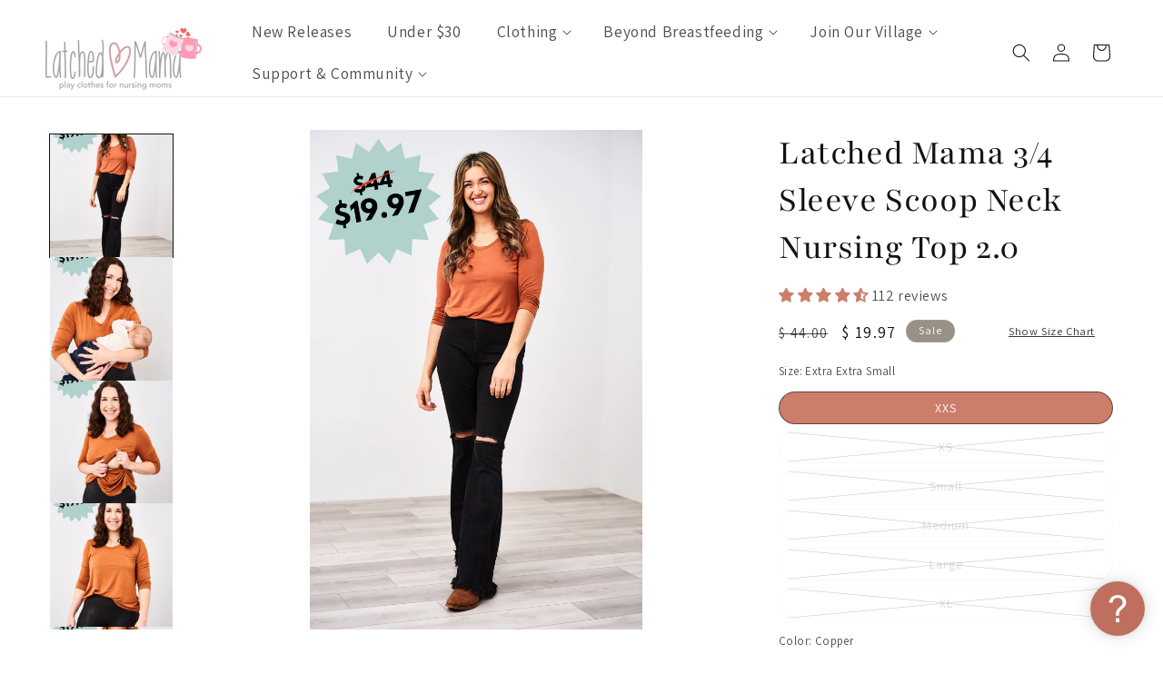

--- FILE ---
content_type: text/css
request_url: https://latchedmama.com/cdn/shop/t/213/compiled_assets/styles.css?v=61952
body_size: -228
content:
.lm-recently-viewed{display:none;padding-left:5rem!important;padding-right:5rem!important}.lm-recently-viewed h2{text-align:center}.lm-recently-viewed-items{list-style-type:none;box-shadow:none;margin:0;padding:0}.lm-recently-viewed-items .flickity-slider>li{width:50%;padding:0 6px}@media screen and (min-width: 750px){.lm-recently-viewed-items .flickity-slider>li{width:calc(25% - 6px);aspect-ratio:.7;padding:0 6px}}@media screen and (min-width: 990px){.lm-recently-viewed-items .flickity-slider>li{width:20%;padding:0 6px}}.lm-recently-viewed-items .flickity-prev-next-button{top:calc(50% - 20px)}.lm-recently-viewed-item .item-image-wrapper a{width:100%;aspect-ratio:.75;overflow:hidden;position:relative;display:block}.lm-recently-viewed-item .item-image-wrapper img{transition:transform var(--duration-long) ease;opacity:1;top:0;left:0;bottom:0;right:0;height:100%;width:100%;position:absolute}.lm-recently-viewed-item.lm-recently-viewed-hover-effect .item-image-wrapper img:nth-child(2){opacity:0}@media screen and (min-width: 990px){.lm-recently-viewed-item.lm-recently-viewed-hover-effect:hover .item-image-wrapper img:first-child{opacity:0}.lm-recently-viewed-item.lm-recently-viewed-hover-effect:hover .item-image-wrapper img:nth-child(2){opacity:1;transform:scale(1.03)}}.lm-recently-viewed-item .item-image-wrapper img{height:100%;width:100%;object-fit:cover;object-position:center center}.lm-recently-viewed-item .item-content-wrapper{margin-top:1rem;color:rgb(var(--color-foreground))}.lm-recently-viewed-item .item-content-wrapper a{color:rgb(var(--color-foreground))}.lm-recently-viewed-item .item-price{margin-top:.7rem}.lm-reviews ul{overflow-y:hidden}.lm-reviews .review{padding:12px 24px;background:#f6f6f6;text-align:left;height:100%;border-radius:8px}.lm-reviews .review-text{font-size:16px;line-height:1.5;margin-bottom:10px}.lm-reviews .author-name{font-size:14px;color:#727171}
/*# sourceMappingURL=/cdn/shop/t/213/compiled_assets/styles.css.map?v=61952 */


--- FILE ---
content_type: text/css
request_url: https://latchedmama.com/cdn/shop/t/213/assets/lm-product-common.css?v=44057388749786755831764616047
body_size: -109
content:
#size-chart-link{float:right;margin-right:25px;margin-top:2px;color:rgba(var(--color-link),var(--alpha-link));font-size:1.25rem}#size-chart{width:100%;overflow-x:auto}#size-chart tr:first-child td,#size-chart tr td:first-child{font-weight:700;background-color:#f5f5f5}.size-chart-prefix,.size-chart-suffix{padding:8px;text-align:left}.size-chart-prefix{padding-top:0}@media screen and (min-width: 990px){.product__media>img{object-fit:contain}media-gallery[data-desktop-layout=thumbnail_slider]{display:flex!important;flex-direction:row-reverse;width:100%}media-gallery[data-desktop-layout=thumbnail_slider] slider-component:first-of-type{flex-basis:80%}media-gallery[data-desktop-layout=thumbnail_slider] slider-component:last-of-type:not(:only-of-type){flex-basis:20%;flex-direction:column}.media>*:not(.zoom):not(.deferred-media__poster-button),.media model-viewer{max-height:90vh}.thumbnail-slider{margin-right:4rem}.thumbnail-slider .thumbnail-list{max-height:90vh}.thumbnail-slider .thumbnail-list.slider--tablet-up{flex-direction:column;width:100%;scroll-padding-top:.5rem;scroll-padding-bottom:.5rem}.thumbnail-list.slider--tablet-up .thumbnail-list__item.slider__slide{width:100%}.thumbnail-slider>button{display:none!important}.slider.slider--tablet-up{scroll-snap-type:y mandatory;overflow-x:visible;overflow-y:auto}}@media screen and (max-width: 750px){slider-component{margin-left:0!important;margin-right:0!important}.product__title{margin-top:1.5rem}}@media screen and (max-width: 989px){.product--mobile-vertical .product__media>img{object-fit:contain}.product--mobile-vertical media-gallery[data-desktop-layout=thumbnail_slider]{display:flex!important;flex-direction:row-reverse;width:100%}.product--mobile-vertical slider-component{margin-left:0rem!important;margin-right:0rem!important}.product--mobile-vertical media-gallery[data-desktop-layout=thumbnail_slider] slider-component:first-of-type{flex-basis:80%}.product--mobile-vertical media-gallery[data-desktop-layout=thumbnail_slider] slider-component:last-of-type:not(:first-of-type){flex-basis:20%;flex-direction:column}.product--mobile-vertical media-gallery[data-desktop-layout=thumbnail_slider] slider-component:first-of-type:last-of-type{flex-basis:100%}.product--mobile-vertical .media>*:not(.zoom):not(.deferred-media__poster-button),.media model-viewer{max-height:90vh}.product--mobile-vertical .thumbnail-slider.small-hide{display:flex!important}.product--mobile-vertical .thumbnail-slider .thumbnail-list{max-height:55vh}.product--mobile-vertical .thumbnail-slider .thumbnail-list.slider--tablet-up{flex-direction:column;width:100%;scroll-padding-top:.5rem;scroll-padding-bottom:.5rem}.product--mobile-vertical .thumbnail-list.slider--tablet-up .thumbnail-list__item.slider__slide{width:100%}.product--mobile-vertical .thumbnail-slider>button{display:none!important}.product--mobile-vertical .slider.slider--tablet-up{scroll-snap-type:y mandatory;overflow-x:visible;overflow-y:auto}}@media screen and (min-width: 750px) and (max-width:989px){.product--mobile-vertical slider-component{margin-left:.75rem!important;margin-right:.75rem!important}.product--mobile-vertical .thumbnail-slider .thumbnail-list{max-height:75vh}.product--mobile-vertical media-gallery[data-desktop-layout=thumbnail_slider] slider-component:first-of-type{flex-basis:70%}.product--mobile-vertical media-gallery[data-desktop-layout=thumbnail_slider] slider-component:last-of-type:not(:first-of-type){flex-basis:30%;flex-direction:column}.product--mobile-vertical media-gallery[data-desktop-layout=thumbnail_slider] slider-component:last-of-type:first-of-type{flex-basis:100%;flex-direction:column}}
/*# sourceMappingURL=/cdn/shop/t/213/assets/lm-product-common.css.map?v=44057388749786755831764616047 */


--- FILE ---
content_type: text/css
request_url: https://latchedmama.com/cdn/shop/t/213/assets/lm-product.css?v=149727642982867165801764616048
body_size: -104
content:
div.product.is-not-available variant-radios{display:none!important}.product-variant-option{display:inline-block}product-info fieldset{display:flex;flex-wrap:wrap}product-info .product-form__quantity{display:none}product-info iframe{height:50vh;margin:0!important}.product-form__input .form__label{width:100%}.product-form__input .form__label .option-selected-name:before{content:": "}.product-form__input input[type=radio]:checked+label{background-color:rgb(var(--color-button))!important}.product-form__input input[type=radio]:checked+label.swatch-input__label .swatch{border:1px solid black}.product-form__input input[type=radio]+label.swatch-input__label{width:44px;height:44px;border-radius:var(--variant-pills-radius)!important;outline:none!important;position:relative;margin-right:.5rem!important}.product-form__input input[type=radio]+label.swatch-input__label .swatch{width:38px;height:38px;border-radius:var(--variant-pills-radius);margin-top:3px;margin-left:3px}.product-form__input input[type=radio]:disabled+label,.product-form__input input[type=radio].disabled+label{opacity:.25;text-decoration:none!important;cursor:default!important}.product-form__input--pill input[type=radio]:disabled+label,.product-form__input--pill input[type=radio].disabled+label{background:url("data:image/svg+xml;utf8,<svg xmlns='http://www.w3.org/2000/svg' version='1.1' preserveAspectRatio='none' viewBox='0 0 100 100'><path d='M100 0 L0 100 ' stroke='black' stroke-width='1'/><path d='M0 0 L100 100 ' stroke='black' stroke-width='1'/></svg>");background-repeat:no-repeat;background-position:center center;background-size:100% 100%,auto}.product-form__input--pill input[type=radio].hidden+label{display:none}.product-form__input input[type=radio]:disabled+label.swatch-input__label,.product-form__input input[type=radio].disabled+label.swatch-input__label{opacity:1}.product-form__input .lm-disabled-marker{display:none}.product-form__input input[type=radio]:disabled+label.swatch-input__label .lm-disabled-marker,.product-form__input input[type=radio].disabled+label.swatch-input__label .lm-disabled-marker{display:block;position:absolute;width:28px;height:28px;top:8px;left:8px;pointer-events:all!important;background-repeat:no-repeat;background-position:center center;background-size:100% 100%,auto;background:url("data:image/svg+xml;utf8,<svg xmlns='http://www.w3.org/2000/svg' version='1.1' preserveAspectRatio='none' viewBox='0 0 100 100'><path d='M100 0 L0 100 ' stroke='black' stroke-width='1'/><path d='M0 0 L100 100 ' stroke='black' stroke-width='2'/></svg>")!important}.product-form__input input[type=radio]:disabled+label.swatch-input__label .swatch,.product-form__input input[type=radio].disabled+label.swatch-input__label .swatch{opacity:.25}.product-form__input input[type=radio].out-of-stock+label.swatch-input__label{display:none!important}.product-form__input--swatch label.swatch-input__label:hover .tooltip{visibility:visible;opacity:1;pointer-events:none;margin-top:.5rem!important;padding:.25rem 1rem!important}
/*# sourceMappingURL=/cdn/shop/t/213/assets/lm-product.css.map?v=149727642982867165801764616048 */


--- FILE ---
content_type: text/css
request_url: https://latchedmama.com/cdn/shop/t/213/assets/lm-custom-product.css?v=18583920118614783231764616044
body_size: -497
content:
custom-product,custom-product-option,custom-product-selector,custom-product-counter,custom-product-enabler{display:block}custom-product label{display:block;margin-bottom:.2rem;font-size:1.3rem}custom-product input,custom-product select{padding:1rem;font-size:1.8rem;color:#000;min-width:75px}custom-product input[type=number]{text-align:center}custom-product-selector,custom-product-counter,custom-product-enabler{width:100%;margin-bottom:2rem}custom-product-selector select,custom-product-enabler select{margin-left:-6px}custom-product-options{display:none;flex-direction:row;flex-wrap:wrap}custom-product-options.is-visible{display:flex}custom-product-option{margin-bottom:2rem;padding-right:1rem}custom-product-option.is-disabled{display:none}.product--no-media custom-product-options{flex-direction:column;justify-content:center}.loop-returns-activated custom-product{display:none}.lm-custom-product-not-available{display:none}.loop-returns-activated .lm-custom-product-not-available{display:block!important}
/*# sourceMappingURL=/cdn/shop/t/213/assets/lm-custom-product.css.map?v=18583920118614783231764616044 */


--- FILE ---
content_type: text/css
request_url: https://latchedmama.com/cdn/shop/t/213/assets/lm-grid.css?v=73852677003158845331764616046
body_size: -602
content:
/** Shopify CDN: Minification failed

Line 6:5 Unexpected "*"

**/
.col-* {
  flex: 0 0 auto;
}

.col-1 { flex-basis: 8.33333%; }
.col-2 { flex-basis: 16.66666%; }
.col-3 { flex-basis: 25%; }
.col-4 { flex-basis: 33.33333%; }
.col-5 { flex-basis: 41.66666%; }
.col-6 { flex-basis: 50%; }
.col-7 { flex-basis: 58.33333%; }
.col-8 { flex-basis: 66.66666%; }
.col-9 { flex-basis: 75%; }
.col-10 { flex-basis: 83.33333%; }
.col-11 { flex-basis: 91.66666%; }
.col-12 { flex-basis: 100%; }

@media screen and (min-width: 750px) {
  .col-md-1 { flex-basis: 8.33333%; }
  .col-md-2 { flex-basis: 16.66666%; }
  .col-md-3 { flex-basis: 25%; }
  .col-md-4 { flex-basis: 33.33333%; }
  .col-md-5 { flex-basis: 41.66666%; }
  .col-md-6 { flex-basis: 50%; }
  .col-md-7 { flex-basis: 58.33333%; }
  .col-md-8 { flex-basis: 66.66666%; }
  .col-md-9 { flex-basis: 75%; }
  .col-md-10 { flex-basis: 83.33333%; }
  .col-md-11 { flex-basis: 91.66666%; }
  .col-md-12 { flex-basis: 100%; }
}

@media screen and (min-width: 990px) {
  .col-lg-1 { flex-basis: 8.33333%; }
  .col-lg-2 { flex-basis: 16.66666%; }
  .col-lg-3 { flex-basis: 25%; }
  .col-lg-4 { flex-basis: 33.33333%; }
  .col-lg-5 { flex-basis: 41.66666%; }
  .col-lg-6 { flex-basis: 50%; }
  .col-lg-7 { flex-basis: 58.33333%; }
  .col-lg-8 { flex-basis: 66.66666%; }
  .col-lg-9 { flex-basis: 75%; }
  .col-lg-10 { flex-basis: 83.33333%; }
  .col-lg-11 { flex-basis: 91.66666%; }
  .col-lg-12 { flex-basis: 100%; }
}


--- FILE ---
content_type: text/javascript; charset=utf-8
request_url: https://latchedmama.com/products/pay-now-to-unlock-free-returns.js
body_size: 139
content:
{"id":9980631351596,"title":"Pay now to unlock free returns","handle":"pay-now-to-unlock-free-returns","description":null,"published_at":"2025-05-20T11:39:12-04:00","created_at":"2025-05-20T09:31:55-04:00","vendor":"Latched Mama","type":"","tags":["complete-oos","single-variant"],"price":198,"price_min":198,"price_max":198,"available":true,"price_varies":false,"compare_at_price":null,"compare_at_price_min":0,"compare_at_price_max":0,"compare_at_price_varies":false,"variants":[{"id":51107640508716,"title":"Default Title","option1":"Default Title","option2":null,"option3":null,"sku":"","requires_shipping":false,"taxable":false,"featured_image":null,"available":true,"name":"Pay now to unlock free returns","public_title":null,"options":["Default Title"],"price":198,"weight":0,"compare_at_price":null,"inventory_quantity":-14062,"inventory_management":null,"inventory_policy":"deny","barcode":null,"quantity_rule":{"min":1,"max":null,"increment":1},"quantity_price_breaks":[],"requires_selling_plan":false,"selling_plan_allocations":[]}],"images":["\/\/cdn.shopify.com\/s\/files\/1\/0466\/5773\/files\/offset_product.svg?v=1747747917"],"featured_image":"\/\/cdn.shopify.com\/s\/files\/1\/0466\/5773\/files\/offset_product.svg?v=1747747917","options":[{"name":"Title","position":1,"values":["Default Title"]}],"url":"\/products\/pay-now-to-unlock-free-returns","media":[{"alt":"Return coverage product logo","id":41622693413164,"position":1,"preview_image":{"aspect_ratio":1.125,"height":32,"width":36,"src":"https:\/\/cdn.shopify.com\/s\/files\/1\/0466\/5773\/files\/offset_product.svg?v=1747747917"},"aspect_ratio":1.125,"height":32,"media_type":"image","src":"https:\/\/cdn.shopify.com\/s\/files\/1\/0466\/5773\/files\/offset_product.svg?v=1747747917","width":36}],"requires_selling_plan":false,"selling_plan_groups":[]}

--- FILE ---
content_type: text/javascript
request_url: https://latchedmama.com/cdn/shop/t/213/assets/lm-custom-product.js?v=168231004348696680761764616044
body_size: 996
content:
class LMCustomProduct extends HTMLElement{#formId;constructor(){super()}connectedCallback(){this.addNotAvail(),this.#formId="product-form-"+this.closest("product-info").dataset.section}formId(){return this.#formId}getForm(){return document.querySelector("#"+this.#formId)}addNotAvail(){const wrapper=document.createElement("div");wrapper.classList.add("lm-custom-product-not-available"),wrapper.textContent="We're sorry, product customization is not available during store exchanges.",this.after(wrapper)}}class LMCustomProductSelector extends HTMLElement{#selector;constructor(){super()}selector(){return this.#selector}connectedCallback(){this.#selector=this.querySelector("select"),this.#selector.setAttribute("form",this.closest("custom-product").formId()),this.#selector.addEventListener("change",()=>this.handleChange()),setTimeout(()=>this.handleChange(),10)}handleChange(){const ns=this.nextElementSibling;ns&&ns.tagName.toLowerCase()=="custom-product-options"&&((ns.dataset?.show?ns.dataset.show.split(","):[]).includes(this.#selector.value)?ns.show():ns.hide())}disable(){this.classList.add("is-disabled"),this.#selector.disabled=!0,this.handleChange()}enable(){this.classList.remove("is-disabled"),this.#selector.disabled=!1,this.handleChange()}}class LMCustomProductEnabler extends LMCustomProductSelector{#customizedInput;connectedCallback(){super.connectedCallback(),this.addIsCustomized(),this.selector().addEventListener("change",()=>{this.#customizedInput.value=this.selector().value})}isCustomized(){return this.#customizedInput.value=="yes"}addIsCustomized(){this.#customizedInput=document.createElement("input"),this.#customizedInput.setAttribute("type","hidden"),this.#customizedInput.setAttribute("name","properties[_is_customized]"),this.#customizedInput.setAttribute("value","no"),this.#customizedInput.setAttribute("form",this.selector().getAttribute("form")),this.before(this.#customizedInput),this.#customizedInput.value=this.selector().value}}class LMCustomProductOptions extends HTMLElement{constructor(){super()}filterChildren(tagName){const matchingElements=[];for(let i=0;i<this.children.length;i++){const child=this.children[i];child.tagName.toLowerCase()==tagName&&matchingElements.push(child)}return matchingElements}getOptions(){return this.filterChildren("custom-product-option")}getSelectors(){return this.filterChildren("custom-product-selector")}getCounters(){return this.filterChildren("custom-product-counter")}show(){this.classList.add("is-visible"),this.getOptions().forEach(opt=>opt.enable()),this.getSelectors().forEach(opt=>opt.enable()),this.getCounters().forEach(opt=>opt.enable())}hide(){this.classList.remove("is-visible"),this.getOptions().forEach(opt=>opt.disable()),this.getSelectors().forEach(opt=>opt.disable()),this.getCounters().forEach(opt=>opt.disable())}}class LMCustomProductOption extends HTMLElement{constructor(){super()}connectedCallback(){this.setupForm(),this.applyAttributes()}formId(){return this.closest("custom-product").formId()}disable(){this.classList.add("is-disabled"),this.getForm().disabled=!0}enable(){this.classList.remove("is-disabled"),this.getForm().disabled=!1}applyAttributes(){const optCont=this.closest("custom-product-options");optCont&&Object.entries(optCont.dataset).forEach(([key,value])=>{if(key.includes("formAttr")){const attrName=key.replace("formAttr","").toLowerCase();this.attr(attrName,value)}})}getForm(){let form=this.querySelector("input");return form||(form=this.querySelector("select")),form||(form=this.querySelector("textarea")),form}setupForm(){const f=this.getForm();f&&(f.setAttribute("form",this.formId()),this.initVisibility(),f.tagName.toLowerCase()=="input"&&f.getAttribute("type")=="number"&&(f.setAttribute("inputmode","numeric"),f.addEventListener("focus",evt=>evt.target.select())))}initVisibility(){const prodOpts=this.closest("custom-product-options");prodOpts?prodOpts.classList.contains("is-visible")?this.enable():this.disable():this.classList.contains("is-disabled")?this.disable():this.enable()}}class LMCustomProductCounter extends HTMLElement{#counter;#optionsWrapper;constructor(){super()}connectedCallback(){this.#counter=this.querySelector('input[type="number"]'),this.#counter.setAttribute("form",this.closest("custom-product").formId()),this.#counter.setAttribute("inputmode","numeric"),this.#counter.addEventListener("focus",evt=>evt.target.select());const ns=this.nextElementSibling;ns&&ns.tagName.toLowerCase()=="custom-product-options"&&(this.#optionsWrapper=ns,this.#counter.addEventListener("change",()=>this.handleChange()),parseInt(this.#counter.value)>0&&setTimeout(()=>this.handleChange(),10))}disable(){this.classList.add("is-disabled"),this.#counter.disabled=!0,this.handleChange()}enable(){this.classList.remove("is-disabled"),this.#counter.disabled=!1,this.handleChange()}handleChange(){this.dataset?.formType?this.handleTemplateChange():this.handleToggleChange()}handleToggleChange(){const count=parseInt(this.#counter.value);count>0?this.#optionsWrapper.show():this.#optionsWrapper.hide(),this.#optionsWrapper.getOptions().forEach((opt,idx)=>{idx<count?opt.enable():opt.disable()})}handleTemplateChange(){const count=parseInt(this.#counter.value);let curOpts=this.#optionsWrapper.getOptions();count>0?this.#optionsWrapper.show():this.#optionsWrapper.hide();for(let i=curOpts.length-1;i>=count;i--)this.#optionsWrapper.removeChild(curOpts[i]);curOpts=this.#optionsWrapper.getOptions();for(let i=0;i<count;i++)i>=curOpts.length&&this.addOption(i+1)}addOption(optionIndex){const params={i:optionIndex},formType=this.dataset.formType,inputType=this.dataset?.inputType||"text",formName=this.dataset.formName,formLabel=this.dataset?.formLabel||formName,optLabel=document.createElement("label");optLabel.textContent=this.interpolate(formLabel,params);const optForm=document.createElement(formType);optForm.setAttribute("type",inputType),optForm.setAttribute("name",this.interpolate(formName,params));const optCont=document.createElement("custom-product-option");optCont.appendChild(optLabel),optCont.appendChild(optForm),this.#optionsWrapper.appendChild(optCont)}interpolate(template,variables){return template.replace(/\$\{([^}]+)\}/g,(match,name)=>variables[name.trim()]||"")}}customElements.define("custom-product",LMCustomProduct),customElements.define("custom-product-selector",LMCustomProductSelector),customElements.define("custom-product-enabler",LMCustomProductEnabler),customElements.define("custom-product-counter",LMCustomProductCounter),customElements.define("custom-product-options",LMCustomProductOptions),customElements.define("custom-product-option",LMCustomProductOption);
//# sourceMappingURL=/cdn/shop/t/213/assets/lm-custom-product.js.map?v=168231004348696680761764616044


--- FILE ---
content_type: text/javascript; charset=utf-8
request_url: https://latchedmama.com/products/latched-mama-3-4-sleeve-scoop-neck-nursing-top-2-0.js
body_size: 6386
content:
{"id":1966640332890,"title":"Latched Mama 3\/4 Sleeve Scoop Neck Nursing Top 2.0","handle":"latched-mama-3-4-sleeve-scoop-neck-nursing-top-2-0","description":"\u003cp\u003e\u003cspan style=\"color: rgb(255, 42, 0);\"\u003e\u003cstrong\u003eNOTE: FINAL SALE ON THIS PRODUCT. \u003c\/strong\u003e\u003c\/span\u003e\u003c\/p\u003e\n\u003cp\u003e\u003ciframe src=\"https:\/\/www.youtube.com\/embed\/0AVZXqGQ4uE\" height=\"315\" width=\"560\" allowfullscreen=\"\" allow=\"accelerometer; autoplay; clipboard-write; encrypted-media; gyroscope; picture-in-picture\" frameborder=\"0\"\u003e\u003c\/iframe\u003e\u003cstrong\u003eShips fast and with love from Richmond, Virginia!\u003c\/strong\u003e\u003cbr\u003e\u003c\/p\u003e\n\u003cp\u003eThis year round \u003cstrong\u003ebest-seller\u003c\/strong\u003e deserves a spot in your closet! Pair this super flattering top with jeans or leggings to dress it up or keep it casual. Wear on-the-go or while relaxing at home!\u003c\/p\u003e\n\u003cp\u003e\u003cstrong\u003eFeatures\u003c\/strong\u003e\u003c\/p\u003e\n\u003cul\u003e\n\u003cli\u003eScoop neck\u003c\/li\u003e\n\u003cli\u003e3\/4 sleeves\u003c\/li\u003e\n\u003cli\u003e\u003cspan\u003eLayered, front nursing access\u003c\/span\u003e\u003c\/li\u003e\n\u003cli\u003e\u003cspan\u003eGreat for single or tandem nursing \u0026amp; pumping\u003c\/span\u003e\u003c\/li\u003e\n\u003cli\u003eCreate an easy \"On The Go\" outfit with our \u003ca href=\"https:\/\/latchedmama.com\/products\/latched-mama-limited-edition-bee-kind-vest?_pos=1\u0026amp;_sid=01c92f4ac\u0026amp;_ss=r\"\u003eLimited Edition Bee Kind Vest!\u003c\/a\u003e\n\u003c\/li\u003e\n\u003c\/ul\u003e\n\u003cp\u003e\u003cstrong\u003e2.0 Changes \u0026amp; Updates\u003c\/strong\u003e\u003c\/p\u003e\n\u003cul\u003e\n\u003cli\u003eWe shortened the back length, but no worries it's still long enough for leggings!\u003c\/li\u003e\n\u003cli\u003eLengthened the side seams a bit to hit lower on the hips.\u003c\/li\u003e\n\u003c\/ul\u003e\n\u003cp\u003e\u003cstrong\u003eMaterials\u003c\/strong\u003e\u003c\/p\u003e\n\u003cul\u003e\n\u003cli\u003e95% Viscose \/ 5% Spandex blend\u003c\/li\u003e\n\u003cli\u003eDye-lots can vary causing some some discrepancies within colors\u003c\/li\u003e\n\u003c\/ul\u003e\n\u003cp\u003e\u003cstrong\u003eCare\u003c\/strong\u003e\u003c\/p\u003e\n\u003cul\u003e\n\u003cli\u003eMachine wash cold, tumble dry low\u003c\/li\u003e\n\u003cli\u003eImported\u003c\/li\u003e\n\u003c\/ul\u003e\n\u003cp\u003e\u003cstrong\u003eSize \u0026amp; Fit\u003c\/strong\u003e\u003c\/p\u003e\n\u003cul\u003e\n\u003cli\u003eThis style fits true to size.\u003c\/li\u003e\n\u003cli\u003eMaternity Friendly.\u003c\/li\u003e\n\u003cli\u003eNeed help with sizing? See our Sizing FAQ \u003ca href=\"https:\/\/latchedmama.com\/pages\/sizing-faq\"\u003ehere\u003c\/a\u003e.\u003c\/li\u003e\n\u003c\/ul\u003e\n\u003cp\u003e \u003c\/p\u003e\n\u003cp\u003e\u003cstrong\u003e\u003c\/strong\u003e\u003cstrong\u003eModel Information\u003c\/strong\u003e\u003c\/p\u003e\n\u003cul\u003e\n\u003cli\u003e\u003cspan\u003eErica is 5'2.5\", 120 pounds, chest size 32B and wearing an Extra Small in Copper and Moss.\u003c\/span\u003e\u003c\/li\u003e\n\u003cli\u003eWhitley is 5'4, 126 pounds, chest size 32\/B and wearing a size Extra Small in Lavender Blush, Forest Green, and Wine.\u003c\/li\u003e\n\u003cli\u003e\u003cspan\u003eNatalia is 5'8\", 150 pounds, chest size 34\/D and wearing a Medium in Stormy Grey, and Copper.\u003c\/span\u003e\u003c\/li\u003e\n\u003cli\u003e\u003cspan\u003eMorgan is 5'6\" and wearing a size Extra Small in Navy.\u003c\/span\u003e\u003c\/li\u003e\n\u003cli\u003eCarmen is 5'5\", 190 pounds, chest size 36\/H, and wearing an Extra Large in Charcoal.\u003c\/li\u003e\n\u003cli\u003e\u003cspan\u003eDom is 5'7, 245 pounds, chest size 45\/D and wearing a 1X in Stormy Grey and Copper.\u003c\/span\u003e\u003c\/li\u003e\n\u003cli\u003e\u003cspan\u003eKiana is 5'8\", 195 pounds, chest size 34\/I and wearing a Medium in Stormy Grey, and Wine.\u003cbr\u003e\u003c\/span\u003e\u003c\/li\u003e\n\u003c\/ul\u003e\n\u003cp class=\"p1\"\u003e\u003cspan class=\"s1\"\u003eSee our full selection of \u003ca href=\"https:\/\/latchedmama.com\/collections\/tops-tees-tanks\"\u003e\u003cspan class=\"s2\"\u003eTops, Tees \u0026amp; Tanks\u003c\/span\u003e\u003c\/a\u003e\u003ca href=\"https:\/\/latched-mama.myshopify.com\/collections\/nursing-tops\"\u003e\u003cspan class=\"s2\"\u003e,\u003c\/span\u003e\u003c\/a\u003e \u003ca href=\"https:\/\/latchedmama.com\/collections\/hoodies-and-pullovers\"\u003e\u003cspan class=\"s2\"\u003eHoodies, Pullovers \u0026amp; More\u003c\/span\u003e\u003c\/a\u003e, \u003ca href=\"https:\/\/latchedmama.com\/collections\/nursing-dresses\"\u003e\u003cspan class=\"s2\"\u003eDresses\u003c\/span\u003e\u003c\/a\u003e, \u003ca href=\"https:\/\/latchedmama.com\/collections\/rompers-jumpsuits\"\u003e\u003cspan class=\"s2\"\u003eRompers \u0026amp; Jumpsuits\u003c\/span\u003e\u003c\/a\u003e, \u003ca href=\"https:\/\/latchedmama.com\/collections\/athleisure\"\u003e\u003cspan class=\"s2\"\u003eAthleisure\u003c\/span\u003e\u003c\/a\u003e, \u003ca href=\"https:\/\/latchedmama.com\/collections\/nursing-accessories\"\u003e\u003cspan class=\"s2\"\u003eAccessories\u003c\/span\u003e\u003c\/a\u003e, \u003ca href=\"https:\/\/latchedmama.com\/collections\/latched-mama-bundles\"\u003e\u003cspan class=\"s2\"\u003eBundle \u0026amp; Save\u003c\/span\u003e\u003c\/a\u003e or our \u003ca href=\"https:\/\/latchedmama.com\/collections\/last-chance\"\u003e\u003cspan class=\"s2\"\u003eFinal Sale Collection\u003c\/span\u003e\u003c\/a\u003e!\u003c\/span\u003e\u003c\/p\u003e\n\u003cp\u003e \u003ci data-stringify-type=\"italic\" style=\"font-family: -apple-system, BlinkMacSystemFont, 'San Francisco', 'Segoe UI', Roboto, 'Helvetica Neue', sans-serif; font-size: 0.875rem;\" data-mce-fragment=\"1\"\u003e\u003cspan color=\"#333333\" face=\"HelveticaNeue, Helvetica Neue, Helvetica, Arial, sans-serif\" data-mce-fragment=\"1\"\u003eAt \u003ca class=\"c-link\" aria-describedby=\"slack-kit-tooltip\" href=\"https:\/\/www.latchedmama.com\/\" data-mce-fragment=\"1\" target=\"_blank\" delay=\"150\" data-mce-href=\"https:\/\/www.latchedmama.com\/\"\u003eLatched Mama\u003c\/a\u003e, our goal has always been simple: to support moms in their motherhood journey. That means that our goal is to support you and your family with our clothing and \u003ca class=\"c-link\" aria-describedby=\"slack-kit-tooltip\" href=\"https:\/\/www.facebook.com\/groups\/latchedmamalove\" data-mce-fragment=\"1\" target=\"_blank\" delay=\"150\" data-mce-href=\"https:\/\/www.facebook.com\/groups\/latchedmamalove\"\u003eonline community\u003c\/a\u003e, along with empowering mamas locally and worldwide through education and one-on-one support. \u003cb data-stringify-type=\"bold\" data-mce-fragment=\"1\"\u003eOur clothes and accessories are designed, packed, and shipped by our dedicated mom based team and customer service emails are answered by mamas who can relate at our warehouse in Richmond, VA!\u003c\/b\u003e\u003c\/span\u003e\u003c\/i\u003e\u003c\/p\u003e\n\u003cp\u003e\u003cspan style=\"font-weight: 400;\"\u003e\u003cspan\u003e\u003ci data-stringify-type=\"italic\" data-mce-fragment=\"1\"\u003e\u003cspan color=\"#333333\" face=\"HelveticaNeue, Helvetica Neue, Helvetica, Arial, sans-serif\" data-mce-fragment=\"1\"\u003eLearn more about Latched Mama \u003ca class=\"c-link\" aria-describedby=\"slack-kit-tooltip\" href=\"https:\/\/www.latchedmama.com\/pages\/about-us\" data-mce-fragment=\"1\" target=\"_blank\" delay=\"150\" data-mce-href=\"https:\/\/www.latchedmama.com\/pages\/about-us\"\u003ehere\u003c\/a\u003e!\u003c\/span\u003e\u003c\/i\u003e\u003c\/span\u003e\u003c\/span\u003e\u003c\/p\u003e\n\u003cstyle type=\"text\/css\"\u003e\u003c!--\ntd {border: 1px solid #ccc;}br {mso-data-placement:same-cell;}\n--\u003e\u003c\/style\u003e","published_at":"2023-12-28T10:30:03-05:00","created_at":"2019-08-27T14:10:11-04:00","vendor":"Latched Mama","type":"Shirt","tags":["2024springbogo","3-4-length","afterhours1","bear","best seller","brea","bufalo","bufalo plaid","buffalo","buffalo plaid","chart-latched-mama-34-sleeve-scoop-neck-nursing-top","color-black","color-blue","color-brown","color-charcoal","color-copper","color-forest-green","color-green","color-grey","color-moss","color-navy","color-orange","color-red","color-stormy-grey","color-white","color-wine","color-yellow","easy gift","everyday","extended-feeding","favorite-tee","feminine","gold","Latched Mama Catalog","long","long-sleeve","mam","mama","mama bear","mama bear shirt","mama bear thsirt","mama bear tshirt","mamabear","mamma","mamma bear","mamma bear t shirt","mamma bear tshirt","mammabear","mana","mana bear","maternity","mma","mna","momma","momma bear","mommabear","Mother's Day Collection 2023","must-have","mustard","mustard yellow","new","new mama","newborn","no returns","nursing clothes","outerwear","plaid","Plus Size","pregnancy","quarter","quarter sleeve","Regular Size","shirt","shirts","SHIRTS COLLECTION","side-access","sidewalk sale","single-nursling","size-extra-extra-small","sleeve","sleeves","special-events","stormy","stormy gray","stormy graygray","stormy grey","summer 2023","tandem-feeding","Tank \u0026 Tee Collection","team spirit","tee","transitional","TTT","tuinc","tunic","tunics","VIP","WBW2023","WINTER BLOWOUT 2023","work-wear","yellow"],"price":1997,"price_min":1997,"price_max":1997,"available":true,"price_varies":false,"compare_at_price":4400,"compare_at_price_min":4400,"compare_at_price_max":4400,"compare_at_price_varies":false,"variants":[{"id":39595192975450,"title":"Extra Extra Small \/ Copper","option1":"Extra Extra Small","option2":"Copper","option3":null,"sku":"002-00044-006-XXS","requires_shipping":true,"taxable":true,"featured_image":{"id":47171879502124,"product_id":1966640332890,"position":1,"created_at":"2024-09-18T13:20:34-04:00","updated_at":"2024-09-18T13:20:36-04:00","alt":null,"width":1080,"height":1620,"src":"https:\/\/cdn.shopify.com\/s\/files\/1\/0466\/5773\/files\/latched-mama-scoop-neck-nursing-top-copper.png?v=1726680036","variant_ids":[17901591789658,17901591986266,17901592182874,17901592445018,17901592641626,17901592838234,17901593034842,17901593264218,39595192975450,44114388877612]},"available":true,"name":"Latched Mama 3\/4 Sleeve Scoop Neck Nursing Top 2.0 - Extra Extra Small \/ Copper","public_title":"Extra Extra Small \/ Copper","options":["Extra Extra Small","Copper"],"price":1997,"weight":417,"compare_at_price":4400,"inventory_quantity":32,"inventory_management":"shopify","inventory_policy":"deny","barcode":"","featured_media":{"alt":null,"id":39535624192300,"position":1,"preview_image":{"aspect_ratio":0.667,"height":1620,"width":1080,"src":"https:\/\/cdn.shopify.com\/s\/files\/1\/0466\/5773\/files\/latched-mama-scoop-neck-nursing-top-copper.png?v=1726680036"}},"quantity_rule":{"min":1,"max":null,"increment":1},"quantity_price_breaks":[],"requires_selling_plan":false,"selling_plan_allocations":[]},{"id":39507941621850,"title":"Extra Extra Small \/ Navy","option1":"Extra Extra Small","option2":"Navy","option3":null,"sku":"002-00044-004-XXS","requires_shipping":true,"taxable":true,"featured_image":{"id":47171926491436,"product_id":1966640332890,"position":6,"created_at":"2024-09-18T13:33:05-04:00","updated_at":"2024-09-18T13:33:07-04:00","alt":null,"width":1080,"height":1620,"src":"https:\/\/cdn.shopify.com\/s\/files\/1\/0466\/5773\/files\/latched-mama-pumpspoting-breastfeeding-women_s-apparel-3_4-sleeve-scoop-neck-navy-5.png?v=1726680787","variant_ids":[39506877644890,39506878070874,39506878365786,39506878496858,39506878627930,39506878955610,39506879381594,39506879709274,39507941621850,44114387829036]},"available":true,"name":"Latched Mama 3\/4 Sleeve Scoop Neck Nursing Top 2.0 - Extra Extra Small \/ Navy","public_title":"Extra Extra Small \/ Navy","options":["Extra Extra Small","Navy"],"price":1997,"weight":417,"compare_at_price":4400,"inventory_quantity":32,"inventory_management":"shopify","inventory_policy":"deny","barcode":"","featured_media":{"alt":null,"id":39535657386284,"position":6,"preview_image":{"aspect_ratio":0.667,"height":1620,"width":1080,"src":"https:\/\/cdn.shopify.com\/s\/files\/1\/0466\/5773\/files\/latched-mama-pumpspoting-breastfeeding-women_s-apparel-3_4-sleeve-scoop-neck-navy-5.png?v=1726680787"}},"quantity_rule":{"min":1,"max":null,"increment":1},"quantity_price_breaks":[],"requires_selling_plan":false,"selling_plan_allocations":[]},{"id":39647065440346,"title":"Extra Extra Small \/ Charcoal","option1":"Extra Extra Small","option2":"Charcoal","option3":null,"sku":"002-00044-014-XXS","requires_shipping":true,"taxable":true,"featured_image":{"id":47171891986732,"product_id":1966640332890,"position":11,"created_at":"2024-09-18T13:23:41-04:00","updated_at":"2024-09-18T13:23:43-04:00","alt":null,"width":1080,"height":1620,"src":"https:\/\/cdn.shopify.com\/s\/files\/1\/0466\/5773\/files\/latched-mama-pumpspoting-breastfeeding-women_s-apparel-3_4-sleeve-scoop-neck-charcoal-5.png?v=1726680223","variant_ids":[39647065440346,39647065538650,39647065636954,39647065800794,39647065997402,39647066062938,39647066095706,39647066128474,39647066226778,44114388517164]},"available":true,"name":"Latched Mama 3\/4 Sleeve Scoop Neck Nursing Top 2.0 - Extra Extra Small \/ Charcoal","public_title":"Extra Extra Small \/ Charcoal","options":["Extra Extra Small","Charcoal"],"price":1997,"weight":417,"compare_at_price":4400,"inventory_quantity":32,"inventory_management":"shopify","inventory_policy":"deny","barcode":"","featured_media":{"alt":null,"id":39535633006892,"position":11,"preview_image":{"aspect_ratio":0.667,"height":1620,"width":1080,"src":"https:\/\/cdn.shopify.com\/s\/files\/1\/0466\/5773\/files\/latched-mama-pumpspoting-breastfeeding-women_s-apparel-3_4-sleeve-scoop-neck-charcoal-5.png?v=1726680223"}},"quantity_rule":{"min":1,"max":null,"increment":1},"quantity_price_breaks":[],"requires_selling_plan":false,"selling_plan_allocations":[]},{"id":44078413775148,"title":"Extra Extra Small \/ Moss","option1":"Extra Extra Small","option2":"Moss","option3":null,"sku":"002-00044-236-XXS","requires_shipping":true,"taxable":true,"featured_image":{"id":47171892052268,"product_id":1966640332890,"position":16,"created_at":"2024-09-18T13:23:41-04:00","updated_at":"2024-09-18T13:23:43-04:00","alt":null,"width":1080,"height":1620,"src":"https:\/\/cdn.shopify.com\/s\/files\/1\/0466\/5773\/files\/latched-mama-pumpspoting-breastfeeding-women_s-apparel-3_4-sleeve-scoop-neck-olive-2.png?v=1726680223","variant_ids":[44078413775148,44078413807916,44078413840684,44078413873452,44078413906220,44078413938988,44078413971756,44078414004524,44078414037292,44078414070060]},"available":true,"name":"Latched Mama 3\/4 Sleeve Scoop Neck Nursing Top 2.0 - Extra Extra Small \/ Moss","public_title":"Extra Extra Small \/ Moss","options":["Extra Extra Small","Moss"],"price":1997,"weight":417,"compare_at_price":4400,"inventory_quantity":32,"inventory_management":"shopify","inventory_policy":"deny","barcode":"","featured_media":{"alt":null,"id":39535632974124,"position":16,"preview_image":{"aspect_ratio":0.667,"height":1620,"width":1080,"src":"https:\/\/cdn.shopify.com\/s\/files\/1\/0466\/5773\/files\/latched-mama-pumpspoting-breastfeeding-women_s-apparel-3_4-sleeve-scoop-neck-olive-2.png?v=1726680223"}},"quantity_rule":{"min":1,"max":null,"increment":1},"quantity_price_breaks":[],"requires_selling_plan":false,"selling_plan_allocations":[]},{"id":39507942080602,"title":"Extra Extra Small \/ Forest Green","option1":"Extra Extra Small","option2":"Forest Green","option3":null,"sku":"002-00044-009-XXS","requires_shipping":true,"taxable":true,"featured_image":{"id":47171948118316,"product_id":1966640332890,"position":26,"created_at":"2024-09-18T13:38:38-04:00","updated_at":"2024-09-18T13:38:40-04:00","alt":null,"width":1080,"height":1620,"src":"https:\/\/cdn.shopify.com\/s\/files\/1\/0466\/5773\/files\/forest-green-latched-mama-nursing-top.png?v=1726681120","variant_ids":[17901591855194,17901592051802,17901592248410,17901592510554,17901592707162,17901592903770,17901593100378,17901593329754,39507942080602,43968864354604]},"available":true,"name":"Latched Mama 3\/4 Sleeve Scoop Neck Nursing Top 2.0 - Extra Extra Small \/ Forest Green","public_title":"Extra Extra Small \/ Forest Green","options":["Extra Extra Small","Forest Green"],"price":1997,"weight":417,"compare_at_price":4400,"inventory_quantity":32,"inventory_management":"shopify","inventory_policy":"deny","barcode":"","featured_media":{"alt":null,"id":39535674720556,"position":26,"preview_image":{"aspect_ratio":0.667,"height":1620,"width":1080,"src":"https:\/\/cdn.shopify.com\/s\/files\/1\/0466\/5773\/files\/forest-green-latched-mama-nursing-top.png?v=1726681120"}},"quantity_rule":{"min":1,"max":null,"increment":1},"quantity_price_breaks":[],"requires_selling_plan":false,"selling_plan_allocations":[]},{"id":39507941785690,"title":"Extra Extra Small \/ Wine","option1":"Extra Extra Small","option2":"Wine","option3":null,"sku":"002-00044-003-XXS","requires_shipping":true,"taxable":true,"featured_image":{"id":47171947888940,"product_id":1966640332890,"position":24,"created_at":"2024-09-18T13:38:38-04:00","updated_at":"2024-09-18T13:38:40-04:00","alt":null,"width":1080,"height":1620,"src":"https:\/\/cdn.shopify.com\/s\/files\/1\/0466\/5773\/files\/wine-forest-green-latched-mama-nursing-scoop.png?v=1726681120","variant_ids":[17901591822426,17901592019034,17901592215642,17901592477786,17901592674394,17901592871002,17901593067610,17901593296986,39507941785690,40049334943834]},"available":true,"name":"Latched Mama 3\/4 Sleeve Scoop Neck Nursing Top 2.0 - Extra Extra Small \/ Wine","public_title":"Extra Extra Small \/ Wine","options":["Extra Extra Small","Wine"],"price":1997,"weight":417,"compare_at_price":4400,"inventory_quantity":32,"inventory_management":"shopify","inventory_policy":"deny","barcode":"","featured_media":{"alt":null,"id":39535674655020,"position":24,"preview_image":{"aspect_ratio":0.667,"height":1620,"width":1080,"src":"https:\/\/cdn.shopify.com\/s\/files\/1\/0466\/5773\/files\/wine-forest-green-latched-mama-nursing-scoop.png?v=1726681120"}},"quantity_rule":{"min":1,"max":null,"increment":1},"quantity_price_breaks":[],"requires_selling_plan":false,"selling_plan_allocations":[]},{"id":39595193040986,"title":"Extra Extra Small \/ Stormy Grey","option1":"Extra Extra Small","option2":"Stormy Grey","option3":null,"sku":"002-00044-007-XXS","requires_shipping":true,"taxable":true,"featured_image":{"id":47171959423276,"product_id":1966640332890,"position":28,"created_at":"2024-09-18T13:40:56-04:00","updated_at":"2024-09-18T13:40:57-04:00","alt":null,"width":1080,"height":1620,"src":"https:\/\/cdn.shopify.com\/s\/files\/1\/0466\/5773\/files\/latched-mama-pumpspoting-breastfeeding-women_s-apparel-3_4-sleeve-scoop-neck-stormy-grey-4.png?v=1726681257","variant_ids":[17901533790298,17901591920730,17901592117338,17901592379482,17901592576090,17901592772698,17901592969306,17901593198682,39595193040986]},"available":true,"name":"Latched Mama 3\/4 Sleeve Scoop Neck Nursing Top 2.0 - Extra Extra Small \/ Stormy Grey","public_title":"Extra Extra Small \/ Stormy Grey","options":["Extra Extra Small","Stormy Grey"],"price":1997,"weight":417,"compare_at_price":4400,"inventory_quantity":5,"inventory_management":"shopify","inventory_policy":"deny","barcode":"","featured_media":{"alt":null,"id":39535682683180,"position":28,"preview_image":{"aspect_ratio":0.667,"height":1620,"width":1080,"src":"https:\/\/cdn.shopify.com\/s\/files\/1\/0466\/5773\/files\/latched-mama-pumpspoting-breastfeeding-women_s-apparel-3_4-sleeve-scoop-neck-stormy-grey-4.png?v=1726681257"}},"quantity_rule":{"min":1,"max":null,"increment":1},"quantity_price_breaks":[],"requires_selling_plan":false,"selling_plan_allocations":[]},{"id":17901591789658,"title":"Extra Small \/ Copper","option1":"Extra Small","option2":"Copper","option3":null,"sku":"002-00044-006-XS","requires_shipping":true,"taxable":true,"featured_image":{"id":47171879502124,"product_id":1966640332890,"position":1,"created_at":"2024-09-18T13:20:34-04:00","updated_at":"2024-09-18T13:20:36-04:00","alt":null,"width":1080,"height":1620,"src":"https:\/\/cdn.shopify.com\/s\/files\/1\/0466\/5773\/files\/latched-mama-scoop-neck-nursing-top-copper.png?v=1726680036","variant_ids":[17901591789658,17901591986266,17901592182874,17901592445018,17901592641626,17901592838234,17901593034842,17901593264218,39595192975450,44114388877612]},"available":false,"name":"Latched Mama 3\/4 Sleeve Scoop Neck Nursing Top 2.0 - Extra Small \/ Copper","public_title":"Extra Small \/ Copper","options":["Extra Small","Copper"],"price":1997,"weight":417,"compare_at_price":4400,"inventory_quantity":0,"inventory_management":"shopify","inventory_policy":"deny","barcode":"","featured_media":{"alt":null,"id":39535624192300,"position":1,"preview_image":{"aspect_ratio":0.667,"height":1620,"width":1080,"src":"https:\/\/cdn.shopify.com\/s\/files\/1\/0466\/5773\/files\/latched-mama-scoop-neck-nursing-top-copper.png?v=1726680036"}},"quantity_rule":{"min":1,"max":null,"increment":1},"quantity_price_breaks":[],"requires_selling_plan":false,"selling_plan_allocations":[]},{"id":39506877644890,"title":"Extra Small \/ Navy","option1":"Extra Small","option2":"Navy","option3":null,"sku":"002-00044-004-XS","requires_shipping":true,"taxable":true,"featured_image":{"id":47171926491436,"product_id":1966640332890,"position":6,"created_at":"2024-09-18T13:33:05-04:00","updated_at":"2024-09-18T13:33:07-04:00","alt":null,"width":1080,"height":1620,"src":"https:\/\/cdn.shopify.com\/s\/files\/1\/0466\/5773\/files\/latched-mama-pumpspoting-breastfeeding-women_s-apparel-3_4-sleeve-scoop-neck-navy-5.png?v=1726680787","variant_ids":[39506877644890,39506878070874,39506878365786,39506878496858,39506878627930,39506878955610,39506879381594,39506879709274,39507941621850,44114387829036]},"available":false,"name":"Latched Mama 3\/4 Sleeve Scoop Neck Nursing Top 2.0 - Extra Small \/ Navy","public_title":"Extra Small \/ Navy","options":["Extra Small","Navy"],"price":1997,"weight":417,"compare_at_price":4400,"inventory_quantity":0,"inventory_management":"shopify","inventory_policy":"deny","barcode":"","featured_media":{"alt":null,"id":39535657386284,"position":6,"preview_image":{"aspect_ratio":0.667,"height":1620,"width":1080,"src":"https:\/\/cdn.shopify.com\/s\/files\/1\/0466\/5773\/files\/latched-mama-pumpspoting-breastfeeding-women_s-apparel-3_4-sleeve-scoop-neck-navy-5.png?v=1726680787"}},"quantity_rule":{"min":1,"max":null,"increment":1},"quantity_price_breaks":[],"requires_selling_plan":false,"selling_plan_allocations":[]},{"id":39647065538650,"title":"Extra Small \/ Charcoal","option1":"Extra Small","option2":"Charcoal","option3":null,"sku":"002-00044-014-XS","requires_shipping":true,"taxable":true,"featured_image":{"id":47171891986732,"product_id":1966640332890,"position":11,"created_at":"2024-09-18T13:23:41-04:00","updated_at":"2024-09-18T13:23:43-04:00","alt":null,"width":1080,"height":1620,"src":"https:\/\/cdn.shopify.com\/s\/files\/1\/0466\/5773\/files\/latched-mama-pumpspoting-breastfeeding-women_s-apparel-3_4-sleeve-scoop-neck-charcoal-5.png?v=1726680223","variant_ids":[39647065440346,39647065538650,39647065636954,39647065800794,39647065997402,39647066062938,39647066095706,39647066128474,39647066226778,44114388517164]},"available":false,"name":"Latched Mama 3\/4 Sleeve Scoop Neck Nursing Top 2.0 - Extra Small \/ Charcoal","public_title":"Extra Small \/ Charcoal","options":["Extra Small","Charcoal"],"price":1997,"weight":417,"compare_at_price":4400,"inventory_quantity":0,"inventory_management":"shopify","inventory_policy":"deny","barcode":"","featured_media":{"alt":null,"id":39535633006892,"position":11,"preview_image":{"aspect_ratio":0.667,"height":1620,"width":1080,"src":"https:\/\/cdn.shopify.com\/s\/files\/1\/0466\/5773\/files\/latched-mama-pumpspoting-breastfeeding-women_s-apparel-3_4-sleeve-scoop-neck-charcoal-5.png?v=1726680223"}},"quantity_rule":{"min":1,"max":null,"increment":1},"quantity_price_breaks":[],"requires_selling_plan":false,"selling_plan_allocations":[]},{"id":44078413807916,"title":"Extra Small \/ Moss","option1":"Extra Small","option2":"Moss","option3":null,"sku":"002-00044-236-XS","requires_shipping":true,"taxable":true,"featured_image":{"id":47171892052268,"product_id":1966640332890,"position":16,"created_at":"2024-09-18T13:23:41-04:00","updated_at":"2024-09-18T13:23:43-04:00","alt":null,"width":1080,"height":1620,"src":"https:\/\/cdn.shopify.com\/s\/files\/1\/0466\/5773\/files\/latched-mama-pumpspoting-breastfeeding-women_s-apparel-3_4-sleeve-scoop-neck-olive-2.png?v=1726680223","variant_ids":[44078413775148,44078413807916,44078413840684,44078413873452,44078413906220,44078413938988,44078413971756,44078414004524,44078414037292,44078414070060]},"available":false,"name":"Latched Mama 3\/4 Sleeve Scoop Neck Nursing Top 2.0 - Extra Small \/ Moss","public_title":"Extra Small \/ Moss","options":["Extra Small","Moss"],"price":1997,"weight":417,"compare_at_price":4400,"inventory_quantity":0,"inventory_management":"shopify","inventory_policy":"deny","barcode":"","featured_media":{"alt":null,"id":39535632974124,"position":16,"preview_image":{"aspect_ratio":0.667,"height":1620,"width":1080,"src":"https:\/\/cdn.shopify.com\/s\/files\/1\/0466\/5773\/files\/latched-mama-pumpspoting-breastfeeding-women_s-apparel-3_4-sleeve-scoop-neck-olive-2.png?v=1726680223"}},"quantity_rule":{"min":1,"max":null,"increment":1},"quantity_price_breaks":[],"requires_selling_plan":false,"selling_plan_allocations":[]},{"id":17901591855194,"title":"Extra Small \/ Forest Green","option1":"Extra Small","option2":"Forest Green","option3":null,"sku":"002-00044-009-XS","requires_shipping":true,"taxable":true,"featured_image":{"id":47171948118316,"product_id":1966640332890,"position":26,"created_at":"2024-09-18T13:38:38-04:00","updated_at":"2024-09-18T13:38:40-04:00","alt":null,"width":1080,"height":1620,"src":"https:\/\/cdn.shopify.com\/s\/files\/1\/0466\/5773\/files\/forest-green-latched-mama-nursing-top.png?v=1726681120","variant_ids":[17901591855194,17901592051802,17901592248410,17901592510554,17901592707162,17901592903770,17901593100378,17901593329754,39507942080602,43968864354604]},"available":false,"name":"Latched Mama 3\/4 Sleeve Scoop Neck Nursing Top 2.0 - Extra Small \/ Forest Green","public_title":"Extra Small \/ Forest Green","options":["Extra Small","Forest Green"],"price":1997,"weight":417,"compare_at_price":4400,"inventory_quantity":0,"inventory_management":"shopify","inventory_policy":"deny","barcode":"","featured_media":{"alt":null,"id":39535674720556,"position":26,"preview_image":{"aspect_ratio":0.667,"height":1620,"width":1080,"src":"https:\/\/cdn.shopify.com\/s\/files\/1\/0466\/5773\/files\/forest-green-latched-mama-nursing-top.png?v=1726681120"}},"quantity_rule":{"min":1,"max":null,"increment":1},"quantity_price_breaks":[],"requires_selling_plan":false,"selling_plan_allocations":[]},{"id":17901591822426,"title":"Extra Small \/ Wine","option1":"Extra Small","option2":"Wine","option3":null,"sku":"002-00044-003-XS","requires_shipping":true,"taxable":true,"featured_image":{"id":47171947888940,"product_id":1966640332890,"position":24,"created_at":"2024-09-18T13:38:38-04:00","updated_at":"2024-09-18T13:38:40-04:00","alt":null,"width":1080,"height":1620,"src":"https:\/\/cdn.shopify.com\/s\/files\/1\/0466\/5773\/files\/wine-forest-green-latched-mama-nursing-scoop.png?v=1726681120","variant_ids":[17901591822426,17901592019034,17901592215642,17901592477786,17901592674394,17901592871002,17901593067610,17901593296986,39507941785690,40049334943834]},"available":false,"name":"Latched Mama 3\/4 Sleeve Scoop Neck Nursing Top 2.0 - Extra Small \/ Wine","public_title":"Extra Small \/ Wine","options":["Extra Small","Wine"],"price":1997,"weight":417,"compare_at_price":4400,"inventory_quantity":0,"inventory_management":"shopify","inventory_policy":"deny","barcode":"","featured_media":{"alt":null,"id":39535674655020,"position":24,"preview_image":{"aspect_ratio":0.667,"height":1620,"width":1080,"src":"https:\/\/cdn.shopify.com\/s\/files\/1\/0466\/5773\/files\/wine-forest-green-latched-mama-nursing-scoop.png?v=1726681120"}},"quantity_rule":{"min":1,"max":null,"increment":1},"quantity_price_breaks":[],"requires_selling_plan":false,"selling_plan_allocations":[]},{"id":17901533790298,"title":"Extra Small \/ Stormy Grey","option1":"Extra Small","option2":"Stormy Grey","option3":null,"sku":"002-00044-007-XS","requires_shipping":true,"taxable":true,"featured_image":{"id":47171959423276,"product_id":1966640332890,"position":28,"created_at":"2024-09-18T13:40:56-04:00","updated_at":"2024-09-18T13:40:57-04:00","alt":null,"width":1080,"height":1620,"src":"https:\/\/cdn.shopify.com\/s\/files\/1\/0466\/5773\/files\/latched-mama-pumpspoting-breastfeeding-women_s-apparel-3_4-sleeve-scoop-neck-stormy-grey-4.png?v=1726681257","variant_ids":[17901533790298,17901591920730,17901592117338,17901592379482,17901592576090,17901592772698,17901592969306,17901593198682,39595193040986]},"available":false,"name":"Latched Mama 3\/4 Sleeve Scoop Neck Nursing Top 2.0 - Extra Small \/ Stormy Grey","public_title":"Extra Small \/ Stormy Grey","options":["Extra Small","Stormy Grey"],"price":1997,"weight":417,"compare_at_price":4400,"inventory_quantity":0,"inventory_management":"shopify","inventory_policy":"deny","barcode":"","featured_media":{"alt":null,"id":39535682683180,"position":28,"preview_image":{"aspect_ratio":0.667,"height":1620,"width":1080,"src":"https:\/\/cdn.shopify.com\/s\/files\/1\/0466\/5773\/files\/latched-mama-pumpspoting-breastfeeding-women_s-apparel-3_4-sleeve-scoop-neck-stormy-grey-4.png?v=1726681257"}},"quantity_rule":{"min":1,"max":null,"increment":1},"quantity_price_breaks":[],"requires_selling_plan":false,"selling_plan_allocations":[]},{"id":17901591756890,"title":"Extra Small \/ Lavender Blush","option1":"Extra Small","option2":"Lavender Blush","option3":null,"sku":"002-00044-008-XS","requires_shipping":true,"taxable":true,"featured_image":{"id":47171969646892,"product_id":1966640332890,"position":33,"created_at":"2024-09-18T13:43:38-04:00","updated_at":"2024-09-18T13:43:39-04:00","alt":null,"width":1080,"height":1620,"src":"https:\/\/cdn.shopify.com\/s\/files\/1\/0466\/5773\/files\/scoop-neck-nursing-stop-latched-mama-lavender.png?v=1726681419","variant_ids":[17901591756890,17901591953498,17901592150106,17901592412250,17901592608858,17901592805466,17901593002074,17901593231450]},"available":false,"name":"Latched Mama 3\/4 Sleeve Scoop Neck Nursing Top 2.0 - Extra Small \/ Lavender Blush","public_title":"Extra Small \/ Lavender Blush","options":["Extra Small","Lavender Blush"],"price":1997,"weight":417,"compare_at_price":4400,"inventory_quantity":0,"inventory_management":"shopify","inventory_policy":"deny","barcode":"","featured_media":{"alt":null,"id":39535690744108,"position":33,"preview_image":{"aspect_ratio":0.667,"height":1620,"width":1080,"src":"https:\/\/cdn.shopify.com\/s\/files\/1\/0466\/5773\/files\/scoop-neck-nursing-stop-latched-mama-lavender.png?v=1726681419"}},"quantity_rule":{"min":1,"max":null,"increment":1},"quantity_price_breaks":[],"requires_selling_plan":false,"selling_plan_allocations":[]},{"id":17901591986266,"title":"Small \/ Copper","option1":"Small","option2":"Copper","option3":null,"sku":"002-00044-006-SM","requires_shipping":true,"taxable":true,"featured_image":{"id":47171879502124,"product_id":1966640332890,"position":1,"created_at":"2024-09-18T13:20:34-04:00","updated_at":"2024-09-18T13:20:36-04:00","alt":null,"width":1080,"height":1620,"src":"https:\/\/cdn.shopify.com\/s\/files\/1\/0466\/5773\/files\/latched-mama-scoop-neck-nursing-top-copper.png?v=1726680036","variant_ids":[17901591789658,17901591986266,17901592182874,17901592445018,17901592641626,17901592838234,17901593034842,17901593264218,39595192975450,44114388877612]},"available":false,"name":"Latched Mama 3\/4 Sleeve Scoop Neck Nursing Top 2.0 - Small \/ Copper","public_title":"Small \/ Copper","options":["Small","Copper"],"price":1997,"weight":417,"compare_at_price":4400,"inventory_quantity":0,"inventory_management":"shopify","inventory_policy":"deny","barcode":"","featured_media":{"alt":null,"id":39535624192300,"position":1,"preview_image":{"aspect_ratio":0.667,"height":1620,"width":1080,"src":"https:\/\/cdn.shopify.com\/s\/files\/1\/0466\/5773\/files\/latched-mama-scoop-neck-nursing-top-copper.png?v=1726680036"}},"quantity_rule":{"min":1,"max":null,"increment":1},"quantity_price_breaks":[],"requires_selling_plan":false,"selling_plan_allocations":[]},{"id":39506878070874,"title":"Small \/ Navy","option1":"Small","option2":"Navy","option3":null,"sku":"002-00044-004-SM","requires_shipping":true,"taxable":true,"featured_image":{"id":47171926491436,"product_id":1966640332890,"position":6,"created_at":"2024-09-18T13:33:05-04:00","updated_at":"2024-09-18T13:33:07-04:00","alt":null,"width":1080,"height":1620,"src":"https:\/\/cdn.shopify.com\/s\/files\/1\/0466\/5773\/files\/latched-mama-pumpspoting-breastfeeding-women_s-apparel-3_4-sleeve-scoop-neck-navy-5.png?v=1726680787","variant_ids":[39506877644890,39506878070874,39506878365786,39506878496858,39506878627930,39506878955610,39506879381594,39506879709274,39507941621850,44114387829036]},"available":false,"name":"Latched Mama 3\/4 Sleeve Scoop Neck Nursing Top 2.0 - Small \/ Navy","public_title":"Small \/ Navy","options":["Small","Navy"],"price":1997,"weight":417,"compare_at_price":4400,"inventory_quantity":0,"inventory_management":"shopify","inventory_policy":"deny","barcode":"","featured_media":{"alt":null,"id":39535657386284,"position":6,"preview_image":{"aspect_ratio":0.667,"height":1620,"width":1080,"src":"https:\/\/cdn.shopify.com\/s\/files\/1\/0466\/5773\/files\/latched-mama-pumpspoting-breastfeeding-women_s-apparel-3_4-sleeve-scoop-neck-navy-5.png?v=1726680787"}},"quantity_rule":{"min":1,"max":null,"increment":1},"quantity_price_breaks":[],"requires_selling_plan":false,"selling_plan_allocations":[]},{"id":39647065636954,"title":"Small \/ Charcoal","option1":"Small","option2":"Charcoal","option3":null,"sku":"002-00044-014-SM","requires_shipping":true,"taxable":true,"featured_image":{"id":47171891986732,"product_id":1966640332890,"position":11,"created_at":"2024-09-18T13:23:41-04:00","updated_at":"2024-09-18T13:23:43-04:00","alt":null,"width":1080,"height":1620,"src":"https:\/\/cdn.shopify.com\/s\/files\/1\/0466\/5773\/files\/latched-mama-pumpspoting-breastfeeding-women_s-apparel-3_4-sleeve-scoop-neck-charcoal-5.png?v=1726680223","variant_ids":[39647065440346,39647065538650,39647065636954,39647065800794,39647065997402,39647066062938,39647066095706,39647066128474,39647066226778,44114388517164]},"available":false,"name":"Latched Mama 3\/4 Sleeve Scoop Neck Nursing Top 2.0 - Small \/ Charcoal","public_title":"Small \/ Charcoal","options":["Small","Charcoal"],"price":1997,"weight":417,"compare_at_price":4400,"inventory_quantity":0,"inventory_management":"shopify","inventory_policy":"deny","barcode":"","featured_media":{"alt":null,"id":39535633006892,"position":11,"preview_image":{"aspect_ratio":0.667,"height":1620,"width":1080,"src":"https:\/\/cdn.shopify.com\/s\/files\/1\/0466\/5773\/files\/latched-mama-pumpspoting-breastfeeding-women_s-apparel-3_4-sleeve-scoop-neck-charcoal-5.png?v=1726680223"}},"quantity_rule":{"min":1,"max":null,"increment":1},"quantity_price_breaks":[],"requires_selling_plan":false,"selling_plan_allocations":[]},{"id":44078413840684,"title":"Small \/ Moss","option1":"Small","option2":"Moss","option3":null,"sku":"002-00044-236-SM","requires_shipping":true,"taxable":true,"featured_image":{"id":47171892052268,"product_id":1966640332890,"position":16,"created_at":"2024-09-18T13:23:41-04:00","updated_at":"2024-09-18T13:23:43-04:00","alt":null,"width":1080,"height":1620,"src":"https:\/\/cdn.shopify.com\/s\/files\/1\/0466\/5773\/files\/latched-mama-pumpspoting-breastfeeding-women_s-apparel-3_4-sleeve-scoop-neck-olive-2.png?v=1726680223","variant_ids":[44078413775148,44078413807916,44078413840684,44078413873452,44078413906220,44078413938988,44078413971756,44078414004524,44078414037292,44078414070060]},"available":false,"name":"Latched Mama 3\/4 Sleeve Scoop Neck Nursing Top 2.0 - Small \/ Moss","public_title":"Small \/ Moss","options":["Small","Moss"],"price":1997,"weight":417,"compare_at_price":4400,"inventory_quantity":0,"inventory_management":"shopify","inventory_policy":"deny","barcode":"","featured_media":{"alt":null,"id":39535632974124,"position":16,"preview_image":{"aspect_ratio":0.667,"height":1620,"width":1080,"src":"https:\/\/cdn.shopify.com\/s\/files\/1\/0466\/5773\/files\/latched-mama-pumpspoting-breastfeeding-women_s-apparel-3_4-sleeve-scoop-neck-olive-2.png?v=1726680223"}},"quantity_rule":{"min":1,"max":null,"increment":1},"quantity_price_breaks":[],"requires_selling_plan":false,"selling_plan_allocations":[]},{"id":17901592051802,"title":"Small \/ Forest Green","option1":"Small","option2":"Forest Green","option3":null,"sku":"002-00044-009-SM","requires_shipping":true,"taxable":true,"featured_image":{"id":47171948118316,"product_id":1966640332890,"position":26,"created_at":"2024-09-18T13:38:38-04:00","updated_at":"2024-09-18T13:38:40-04:00","alt":null,"width":1080,"height":1620,"src":"https:\/\/cdn.shopify.com\/s\/files\/1\/0466\/5773\/files\/forest-green-latched-mama-nursing-top.png?v=1726681120","variant_ids":[17901591855194,17901592051802,17901592248410,17901592510554,17901592707162,17901592903770,17901593100378,17901593329754,39507942080602,43968864354604]},"available":false,"name":"Latched Mama 3\/4 Sleeve Scoop Neck Nursing Top 2.0 - Small \/ Forest Green","public_title":"Small \/ Forest Green","options":["Small","Forest Green"],"price":1997,"weight":417,"compare_at_price":4400,"inventory_quantity":0,"inventory_management":"shopify","inventory_policy":"deny","barcode":"","featured_media":{"alt":null,"id":39535674720556,"position":26,"preview_image":{"aspect_ratio":0.667,"height":1620,"width":1080,"src":"https:\/\/cdn.shopify.com\/s\/files\/1\/0466\/5773\/files\/forest-green-latched-mama-nursing-top.png?v=1726681120"}},"quantity_rule":{"min":1,"max":null,"increment":1},"quantity_price_breaks":[],"requires_selling_plan":false,"selling_plan_allocations":[]},{"id":17901592019034,"title":"Small \/ Wine","option1":"Small","option2":"Wine","option3":null,"sku":"002-00044-003-SM","requires_shipping":true,"taxable":true,"featured_image":{"id":47171947888940,"product_id":1966640332890,"position":24,"created_at":"2024-09-18T13:38:38-04:00","updated_at":"2024-09-18T13:38:40-04:00","alt":null,"width":1080,"height":1620,"src":"https:\/\/cdn.shopify.com\/s\/files\/1\/0466\/5773\/files\/wine-forest-green-latched-mama-nursing-scoop.png?v=1726681120","variant_ids":[17901591822426,17901592019034,17901592215642,17901592477786,17901592674394,17901592871002,17901593067610,17901593296986,39507941785690,40049334943834]},"available":false,"name":"Latched Mama 3\/4 Sleeve Scoop Neck Nursing Top 2.0 - Small \/ Wine","public_title":"Small \/ Wine","options":["Small","Wine"],"price":1997,"weight":417,"compare_at_price":4400,"inventory_quantity":0,"inventory_management":"shopify","inventory_policy":"deny","barcode":"","featured_media":{"alt":null,"id":39535674655020,"position":24,"preview_image":{"aspect_ratio":0.667,"height":1620,"width":1080,"src":"https:\/\/cdn.shopify.com\/s\/files\/1\/0466\/5773\/files\/wine-forest-green-latched-mama-nursing-scoop.png?v=1726681120"}},"quantity_rule":{"min":1,"max":null,"increment":1},"quantity_price_breaks":[],"requires_selling_plan":false,"selling_plan_allocations":[]},{"id":17901591920730,"title":"Small \/ Stormy Grey","option1":"Small","option2":"Stormy Grey","option3":null,"sku":"002-00044-007-SM","requires_shipping":true,"taxable":true,"featured_image":{"id":47171959423276,"product_id":1966640332890,"position":28,"created_at":"2024-09-18T13:40:56-04:00","updated_at":"2024-09-18T13:40:57-04:00","alt":null,"width":1080,"height":1620,"src":"https:\/\/cdn.shopify.com\/s\/files\/1\/0466\/5773\/files\/latched-mama-pumpspoting-breastfeeding-women_s-apparel-3_4-sleeve-scoop-neck-stormy-grey-4.png?v=1726681257","variant_ids":[17901533790298,17901591920730,17901592117338,17901592379482,17901592576090,17901592772698,17901592969306,17901593198682,39595193040986]},"available":false,"name":"Latched Mama 3\/4 Sleeve Scoop Neck Nursing Top 2.0 - Small \/ Stormy Grey","public_title":"Small \/ Stormy Grey","options":["Small","Stormy Grey"],"price":1997,"weight":417,"compare_at_price":4400,"inventory_quantity":0,"inventory_management":"shopify","inventory_policy":"deny","barcode":"","featured_media":{"alt":null,"id":39535682683180,"position":28,"preview_image":{"aspect_ratio":0.667,"height":1620,"width":1080,"src":"https:\/\/cdn.shopify.com\/s\/files\/1\/0466\/5773\/files\/latched-mama-pumpspoting-breastfeeding-women_s-apparel-3_4-sleeve-scoop-neck-stormy-grey-4.png?v=1726681257"}},"quantity_rule":{"min":1,"max":null,"increment":1},"quantity_price_breaks":[],"requires_selling_plan":false,"selling_plan_allocations":[]},{"id":17901591953498,"title":"Small \/ Lavender Blush","option1":"Small","option2":"Lavender Blush","option3":null,"sku":"002-00044-008-SM","requires_shipping":true,"taxable":true,"featured_image":{"id":47171969646892,"product_id":1966640332890,"position":33,"created_at":"2024-09-18T13:43:38-04:00","updated_at":"2024-09-18T13:43:39-04:00","alt":null,"width":1080,"height":1620,"src":"https:\/\/cdn.shopify.com\/s\/files\/1\/0466\/5773\/files\/scoop-neck-nursing-stop-latched-mama-lavender.png?v=1726681419","variant_ids":[17901591756890,17901591953498,17901592150106,17901592412250,17901592608858,17901592805466,17901593002074,17901593231450]},"available":false,"name":"Latched Mama 3\/4 Sleeve Scoop Neck Nursing Top 2.0 - Small \/ Lavender Blush","public_title":"Small \/ Lavender Blush","options":["Small","Lavender Blush"],"price":1997,"weight":417,"compare_at_price":4400,"inventory_quantity":0,"inventory_management":"shopify","inventory_policy":"deny","barcode":"","featured_media":{"alt":null,"id":39535690744108,"position":33,"preview_image":{"aspect_ratio":0.667,"height":1620,"width":1080,"src":"https:\/\/cdn.shopify.com\/s\/files\/1\/0466\/5773\/files\/scoop-neck-nursing-stop-latched-mama-lavender.png?v=1726681419"}},"quantity_rule":{"min":1,"max":null,"increment":1},"quantity_price_breaks":[],"requires_selling_plan":false,"selling_plan_allocations":[]},{"id":17901592182874,"title":"Medium \/ Copper","option1":"Medium","option2":"Copper","option3":null,"sku":"002-00044-006-MD","requires_shipping":true,"taxable":true,"featured_image":{"id":47171879502124,"product_id":1966640332890,"position":1,"created_at":"2024-09-18T13:20:34-04:00","updated_at":"2024-09-18T13:20:36-04:00","alt":null,"width":1080,"height":1620,"src":"https:\/\/cdn.shopify.com\/s\/files\/1\/0466\/5773\/files\/latched-mama-scoop-neck-nursing-top-copper.png?v=1726680036","variant_ids":[17901591789658,17901591986266,17901592182874,17901592445018,17901592641626,17901592838234,17901593034842,17901593264218,39595192975450,44114388877612]},"available":false,"name":"Latched Mama 3\/4 Sleeve Scoop Neck Nursing Top 2.0 - Medium \/ Copper","public_title":"Medium \/ Copper","options":["Medium","Copper"],"price":1997,"weight":417,"compare_at_price":4400,"inventory_quantity":0,"inventory_management":"shopify","inventory_policy":"deny","barcode":"","featured_media":{"alt":null,"id":39535624192300,"position":1,"preview_image":{"aspect_ratio":0.667,"height":1620,"width":1080,"src":"https:\/\/cdn.shopify.com\/s\/files\/1\/0466\/5773\/files\/latched-mama-scoop-neck-nursing-top-copper.png?v=1726680036"}},"quantity_rule":{"min":1,"max":null,"increment":1},"quantity_price_breaks":[],"requires_selling_plan":false,"selling_plan_allocations":[]},{"id":39506878365786,"title":"Medium \/ Navy","option1":"Medium","option2":"Navy","option3":null,"sku":"002-00044-004-MD","requires_shipping":true,"taxable":true,"featured_image":{"id":47171926491436,"product_id":1966640332890,"position":6,"created_at":"2024-09-18T13:33:05-04:00","updated_at":"2024-09-18T13:33:07-04:00","alt":null,"width":1080,"height":1620,"src":"https:\/\/cdn.shopify.com\/s\/files\/1\/0466\/5773\/files\/latched-mama-pumpspoting-breastfeeding-women_s-apparel-3_4-sleeve-scoop-neck-navy-5.png?v=1726680787","variant_ids":[39506877644890,39506878070874,39506878365786,39506878496858,39506878627930,39506878955610,39506879381594,39506879709274,39507941621850,44114387829036]},"available":false,"name":"Latched Mama 3\/4 Sleeve Scoop Neck Nursing Top 2.0 - Medium \/ Navy","public_title":"Medium \/ Navy","options":["Medium","Navy"],"price":1997,"weight":417,"compare_at_price":4400,"inventory_quantity":0,"inventory_management":"shopify","inventory_policy":"deny","barcode":"","featured_media":{"alt":null,"id":39535657386284,"position":6,"preview_image":{"aspect_ratio":0.667,"height":1620,"width":1080,"src":"https:\/\/cdn.shopify.com\/s\/files\/1\/0466\/5773\/files\/latched-mama-pumpspoting-breastfeeding-women_s-apparel-3_4-sleeve-scoop-neck-navy-5.png?v=1726680787"}},"quantity_rule":{"min":1,"max":null,"increment":1},"quantity_price_breaks":[],"requires_selling_plan":false,"selling_plan_allocations":[]},{"id":39647065800794,"title":"Medium \/ Charcoal","option1":"Medium","option2":"Charcoal","option3":null,"sku":"002-00044-014-MD","requires_shipping":true,"taxable":true,"featured_image":{"id":47171891986732,"product_id":1966640332890,"position":11,"created_at":"2024-09-18T13:23:41-04:00","updated_at":"2024-09-18T13:23:43-04:00","alt":null,"width":1080,"height":1620,"src":"https:\/\/cdn.shopify.com\/s\/files\/1\/0466\/5773\/files\/latched-mama-pumpspoting-breastfeeding-women_s-apparel-3_4-sleeve-scoop-neck-charcoal-5.png?v=1726680223","variant_ids":[39647065440346,39647065538650,39647065636954,39647065800794,39647065997402,39647066062938,39647066095706,39647066128474,39647066226778,44114388517164]},"available":false,"name":"Latched Mama 3\/4 Sleeve Scoop Neck Nursing Top 2.0 - Medium \/ Charcoal","public_title":"Medium \/ Charcoal","options":["Medium","Charcoal"],"price":1997,"weight":417,"compare_at_price":4400,"inventory_quantity":0,"inventory_management":"shopify","inventory_policy":"deny","barcode":"","featured_media":{"alt":null,"id":39535633006892,"position":11,"preview_image":{"aspect_ratio":0.667,"height":1620,"width":1080,"src":"https:\/\/cdn.shopify.com\/s\/files\/1\/0466\/5773\/files\/latched-mama-pumpspoting-breastfeeding-women_s-apparel-3_4-sleeve-scoop-neck-charcoal-5.png?v=1726680223"}},"quantity_rule":{"min":1,"max":null,"increment":1},"quantity_price_breaks":[],"requires_selling_plan":false,"selling_plan_allocations":[]},{"id":44078413873452,"title":"Medium \/ Moss","option1":"Medium","option2":"Moss","option3":null,"sku":"002-00044-236-MD","requires_shipping":true,"taxable":true,"featured_image":{"id":47171892052268,"product_id":1966640332890,"position":16,"created_at":"2024-09-18T13:23:41-04:00","updated_at":"2024-09-18T13:23:43-04:00","alt":null,"width":1080,"height":1620,"src":"https:\/\/cdn.shopify.com\/s\/files\/1\/0466\/5773\/files\/latched-mama-pumpspoting-breastfeeding-women_s-apparel-3_4-sleeve-scoop-neck-olive-2.png?v=1726680223","variant_ids":[44078413775148,44078413807916,44078413840684,44078413873452,44078413906220,44078413938988,44078413971756,44078414004524,44078414037292,44078414070060]},"available":false,"name":"Latched Mama 3\/4 Sleeve Scoop Neck Nursing Top 2.0 - Medium \/ Moss","public_title":"Medium \/ Moss","options":["Medium","Moss"],"price":1997,"weight":417,"compare_at_price":4400,"inventory_quantity":0,"inventory_management":"shopify","inventory_policy":"deny","barcode":"","featured_media":{"alt":null,"id":39535632974124,"position":16,"preview_image":{"aspect_ratio":0.667,"height":1620,"width":1080,"src":"https:\/\/cdn.shopify.com\/s\/files\/1\/0466\/5773\/files\/latched-mama-pumpspoting-breastfeeding-women_s-apparel-3_4-sleeve-scoop-neck-olive-2.png?v=1726680223"}},"quantity_rule":{"min":1,"max":null,"increment":1},"quantity_price_breaks":[],"requires_selling_plan":false,"selling_plan_allocations":[]},{"id":17901592248410,"title":"Medium \/ Forest Green","option1":"Medium","option2":"Forest Green","option3":null,"sku":"002-00044-009-MD","requires_shipping":true,"taxable":true,"featured_image":{"id":47171948118316,"product_id":1966640332890,"position":26,"created_at":"2024-09-18T13:38:38-04:00","updated_at":"2024-09-18T13:38:40-04:00","alt":null,"width":1080,"height":1620,"src":"https:\/\/cdn.shopify.com\/s\/files\/1\/0466\/5773\/files\/forest-green-latched-mama-nursing-top.png?v=1726681120","variant_ids":[17901591855194,17901592051802,17901592248410,17901592510554,17901592707162,17901592903770,17901593100378,17901593329754,39507942080602,43968864354604]},"available":false,"name":"Latched Mama 3\/4 Sleeve Scoop Neck Nursing Top 2.0 - Medium \/ Forest Green","public_title":"Medium \/ Forest Green","options":["Medium","Forest Green"],"price":1997,"weight":417,"compare_at_price":4400,"inventory_quantity":0,"inventory_management":"shopify","inventory_policy":"deny","barcode":"","featured_media":{"alt":null,"id":39535674720556,"position":26,"preview_image":{"aspect_ratio":0.667,"height":1620,"width":1080,"src":"https:\/\/cdn.shopify.com\/s\/files\/1\/0466\/5773\/files\/forest-green-latched-mama-nursing-top.png?v=1726681120"}},"quantity_rule":{"min":1,"max":null,"increment":1},"quantity_price_breaks":[],"requires_selling_plan":false,"selling_plan_allocations":[]},{"id":17901592215642,"title":"Medium \/ Wine","option1":"Medium","option2":"Wine","option3":null,"sku":"002-00044-003-MD","requires_shipping":true,"taxable":true,"featured_image":{"id":47171947888940,"product_id":1966640332890,"position":24,"created_at":"2024-09-18T13:38:38-04:00","updated_at":"2024-09-18T13:38:40-04:00","alt":null,"width":1080,"height":1620,"src":"https:\/\/cdn.shopify.com\/s\/files\/1\/0466\/5773\/files\/wine-forest-green-latched-mama-nursing-scoop.png?v=1726681120","variant_ids":[17901591822426,17901592019034,17901592215642,17901592477786,17901592674394,17901592871002,17901593067610,17901593296986,39507941785690,40049334943834]},"available":false,"name":"Latched Mama 3\/4 Sleeve Scoop Neck Nursing Top 2.0 - Medium \/ Wine","public_title":"Medium \/ Wine","options":["Medium","Wine"],"price":1997,"weight":417,"compare_at_price":4400,"inventory_quantity":0,"inventory_management":"shopify","inventory_policy":"deny","barcode":"","featured_media":{"alt":null,"id":39535674655020,"position":24,"preview_image":{"aspect_ratio":0.667,"height":1620,"width":1080,"src":"https:\/\/cdn.shopify.com\/s\/files\/1\/0466\/5773\/files\/wine-forest-green-latched-mama-nursing-scoop.png?v=1726681120"}},"quantity_rule":{"min":1,"max":null,"increment":1},"quantity_price_breaks":[],"requires_selling_plan":false,"selling_plan_allocations":[]},{"id":17901592117338,"title":"Medium \/ Stormy Grey","option1":"Medium","option2":"Stormy Grey","option3":null,"sku":"002-00044-007-MD","requires_shipping":true,"taxable":true,"featured_image":{"id":47171959423276,"product_id":1966640332890,"position":28,"created_at":"2024-09-18T13:40:56-04:00","updated_at":"2024-09-18T13:40:57-04:00","alt":null,"width":1080,"height":1620,"src":"https:\/\/cdn.shopify.com\/s\/files\/1\/0466\/5773\/files\/latched-mama-pumpspoting-breastfeeding-women_s-apparel-3_4-sleeve-scoop-neck-stormy-grey-4.png?v=1726681257","variant_ids":[17901533790298,17901591920730,17901592117338,17901592379482,17901592576090,17901592772698,17901592969306,17901593198682,39595193040986]},"available":false,"name":"Latched Mama 3\/4 Sleeve Scoop Neck Nursing Top 2.0 - Medium \/ Stormy Grey","public_title":"Medium \/ Stormy Grey","options":["Medium","Stormy Grey"],"price":1997,"weight":417,"compare_at_price":4400,"inventory_quantity":0,"inventory_management":"shopify","inventory_policy":"deny","barcode":"","featured_media":{"alt":null,"id":39535682683180,"position":28,"preview_image":{"aspect_ratio":0.667,"height":1620,"width":1080,"src":"https:\/\/cdn.shopify.com\/s\/files\/1\/0466\/5773\/files\/latched-mama-pumpspoting-breastfeeding-women_s-apparel-3_4-sleeve-scoop-neck-stormy-grey-4.png?v=1726681257"}},"quantity_rule":{"min":1,"max":null,"increment":1},"quantity_price_breaks":[],"requires_selling_plan":false,"selling_plan_allocations":[]},{"id":17901592150106,"title":"Medium \/ Lavender Blush","option1":"Medium","option2":"Lavender Blush","option3":null,"sku":"002-00044-008-MD","requires_shipping":true,"taxable":true,"featured_image":{"id":47171969646892,"product_id":1966640332890,"position":33,"created_at":"2024-09-18T13:43:38-04:00","updated_at":"2024-09-18T13:43:39-04:00","alt":null,"width":1080,"height":1620,"src":"https:\/\/cdn.shopify.com\/s\/files\/1\/0466\/5773\/files\/scoop-neck-nursing-stop-latched-mama-lavender.png?v=1726681419","variant_ids":[17901591756890,17901591953498,17901592150106,17901592412250,17901592608858,17901592805466,17901593002074,17901593231450]},"available":false,"name":"Latched Mama 3\/4 Sleeve Scoop Neck Nursing Top 2.0 - Medium \/ Lavender Blush","public_title":"Medium \/ Lavender Blush","options":["Medium","Lavender Blush"],"price":1997,"weight":417,"compare_at_price":4400,"inventory_quantity":0,"inventory_management":"shopify","inventory_policy":"deny","barcode":"","featured_media":{"alt":null,"id":39535690744108,"position":33,"preview_image":{"aspect_ratio":0.667,"height":1620,"width":1080,"src":"https:\/\/cdn.shopify.com\/s\/files\/1\/0466\/5773\/files\/scoop-neck-nursing-stop-latched-mama-lavender.png?v=1726681419"}},"quantity_rule":{"min":1,"max":null,"increment":1},"quantity_price_breaks":[],"requires_selling_plan":false,"selling_plan_allocations":[]},{"id":17901592445018,"title":"Large \/ Copper","option1":"Large","option2":"Copper","option3":null,"sku":"002-00044-006-LG","requires_shipping":true,"taxable":true,"featured_image":{"id":47171879502124,"product_id":1966640332890,"position":1,"created_at":"2024-09-18T13:20:34-04:00","updated_at":"2024-09-18T13:20:36-04:00","alt":null,"width":1080,"height":1620,"src":"https:\/\/cdn.shopify.com\/s\/files\/1\/0466\/5773\/files\/latched-mama-scoop-neck-nursing-top-copper.png?v=1726680036","variant_ids":[17901591789658,17901591986266,17901592182874,17901592445018,17901592641626,17901592838234,17901593034842,17901593264218,39595192975450,44114388877612]},"available":false,"name":"Latched Mama 3\/4 Sleeve Scoop Neck Nursing Top 2.0 - Large \/ Copper","public_title":"Large \/ Copper","options":["Large","Copper"],"price":1997,"weight":417,"compare_at_price":4400,"inventory_quantity":0,"inventory_management":"shopify","inventory_policy":"deny","barcode":"","featured_media":{"alt":null,"id":39535624192300,"position":1,"preview_image":{"aspect_ratio":0.667,"height":1620,"width":1080,"src":"https:\/\/cdn.shopify.com\/s\/files\/1\/0466\/5773\/files\/latched-mama-scoop-neck-nursing-top-copper.png?v=1726680036"}},"quantity_rule":{"min":1,"max":null,"increment":1},"quantity_price_breaks":[],"requires_selling_plan":false,"selling_plan_allocations":[]},{"id":39506878496858,"title":"Large \/ Navy","option1":"Large","option2":"Navy","option3":null,"sku":"002-00044-004-LG","requires_shipping":true,"taxable":true,"featured_image":{"id":47171926491436,"product_id":1966640332890,"position":6,"created_at":"2024-09-18T13:33:05-04:00","updated_at":"2024-09-18T13:33:07-04:00","alt":null,"width":1080,"height":1620,"src":"https:\/\/cdn.shopify.com\/s\/files\/1\/0466\/5773\/files\/latched-mama-pumpspoting-breastfeeding-women_s-apparel-3_4-sleeve-scoop-neck-navy-5.png?v=1726680787","variant_ids":[39506877644890,39506878070874,39506878365786,39506878496858,39506878627930,39506878955610,39506879381594,39506879709274,39507941621850,44114387829036]},"available":false,"name":"Latched Mama 3\/4 Sleeve Scoop Neck Nursing Top 2.0 - Large \/ Navy","public_title":"Large \/ Navy","options":["Large","Navy"],"price":1997,"weight":417,"compare_at_price":4400,"inventory_quantity":0,"inventory_management":"shopify","inventory_policy":"deny","barcode":"","featured_media":{"alt":null,"id":39535657386284,"position":6,"preview_image":{"aspect_ratio":0.667,"height":1620,"width":1080,"src":"https:\/\/cdn.shopify.com\/s\/files\/1\/0466\/5773\/files\/latched-mama-pumpspoting-breastfeeding-women_s-apparel-3_4-sleeve-scoop-neck-navy-5.png?v=1726680787"}},"quantity_rule":{"min":1,"max":null,"increment":1},"quantity_price_breaks":[],"requires_selling_plan":false,"selling_plan_allocations":[]},{"id":39647065997402,"title":"Large \/ Charcoal","option1":"Large","option2":"Charcoal","option3":null,"sku":"002-00044-014-LG","requires_shipping":true,"taxable":true,"featured_image":{"id":47171891986732,"product_id":1966640332890,"position":11,"created_at":"2024-09-18T13:23:41-04:00","updated_at":"2024-09-18T13:23:43-04:00","alt":null,"width":1080,"height":1620,"src":"https:\/\/cdn.shopify.com\/s\/files\/1\/0466\/5773\/files\/latched-mama-pumpspoting-breastfeeding-women_s-apparel-3_4-sleeve-scoop-neck-charcoal-5.png?v=1726680223","variant_ids":[39647065440346,39647065538650,39647065636954,39647065800794,39647065997402,39647066062938,39647066095706,39647066128474,39647066226778,44114388517164]},"available":false,"name":"Latched Mama 3\/4 Sleeve Scoop Neck Nursing Top 2.0 - Large \/ Charcoal","public_title":"Large \/ Charcoal","options":["Large","Charcoal"],"price":1997,"weight":417,"compare_at_price":4400,"inventory_quantity":0,"inventory_management":"shopify","inventory_policy":"deny","barcode":"","featured_media":{"alt":null,"id":39535633006892,"position":11,"preview_image":{"aspect_ratio":0.667,"height":1620,"width":1080,"src":"https:\/\/cdn.shopify.com\/s\/files\/1\/0466\/5773\/files\/latched-mama-pumpspoting-breastfeeding-women_s-apparel-3_4-sleeve-scoop-neck-charcoal-5.png?v=1726680223"}},"quantity_rule":{"min":1,"max":null,"increment":1},"quantity_price_breaks":[],"requires_selling_plan":false,"selling_plan_allocations":[]},{"id":44078413906220,"title":"Large \/ Moss","option1":"Large","option2":"Moss","option3":null,"sku":"002-00044-236-LG","requires_shipping":true,"taxable":true,"featured_image":{"id":47171892052268,"product_id":1966640332890,"position":16,"created_at":"2024-09-18T13:23:41-04:00","updated_at":"2024-09-18T13:23:43-04:00","alt":null,"width":1080,"height":1620,"src":"https:\/\/cdn.shopify.com\/s\/files\/1\/0466\/5773\/files\/latched-mama-pumpspoting-breastfeeding-women_s-apparel-3_4-sleeve-scoop-neck-olive-2.png?v=1726680223","variant_ids":[44078413775148,44078413807916,44078413840684,44078413873452,44078413906220,44078413938988,44078413971756,44078414004524,44078414037292,44078414070060]},"available":false,"name":"Latched Mama 3\/4 Sleeve Scoop Neck Nursing Top 2.0 - Large \/ Moss","public_title":"Large \/ Moss","options":["Large","Moss"],"price":1997,"weight":417,"compare_at_price":4400,"inventory_quantity":0,"inventory_management":"shopify","inventory_policy":"deny","barcode":"","featured_media":{"alt":null,"id":39535632974124,"position":16,"preview_image":{"aspect_ratio":0.667,"height":1620,"width":1080,"src":"https:\/\/cdn.shopify.com\/s\/files\/1\/0466\/5773\/files\/latched-mama-pumpspoting-breastfeeding-women_s-apparel-3_4-sleeve-scoop-neck-olive-2.png?v=1726680223"}},"quantity_rule":{"min":1,"max":null,"increment":1},"quantity_price_breaks":[],"requires_selling_plan":false,"selling_plan_allocations":[]},{"id":17901592510554,"title":"Large \/ Forest Green","option1":"Large","option2":"Forest Green","option3":null,"sku":"002-00044-009-LG","requires_shipping":true,"taxable":true,"featured_image":{"id":47171948118316,"product_id":1966640332890,"position":26,"created_at":"2024-09-18T13:38:38-04:00","updated_at":"2024-09-18T13:38:40-04:00","alt":null,"width":1080,"height":1620,"src":"https:\/\/cdn.shopify.com\/s\/files\/1\/0466\/5773\/files\/forest-green-latched-mama-nursing-top.png?v=1726681120","variant_ids":[17901591855194,17901592051802,17901592248410,17901592510554,17901592707162,17901592903770,17901593100378,17901593329754,39507942080602,43968864354604]},"available":false,"name":"Latched Mama 3\/4 Sleeve Scoop Neck Nursing Top 2.0 - Large \/ Forest Green","public_title":"Large \/ Forest Green","options":["Large","Forest Green"],"price":1997,"weight":417,"compare_at_price":4400,"inventory_quantity":0,"inventory_management":"shopify","inventory_policy":"deny","barcode":"","featured_media":{"alt":null,"id":39535674720556,"position":26,"preview_image":{"aspect_ratio":0.667,"height":1620,"width":1080,"src":"https:\/\/cdn.shopify.com\/s\/files\/1\/0466\/5773\/files\/forest-green-latched-mama-nursing-top.png?v=1726681120"}},"quantity_rule":{"min":1,"max":null,"increment":1},"quantity_price_breaks":[],"requires_selling_plan":false,"selling_plan_allocations":[]},{"id":17901592477786,"title":"Large \/ Wine","option1":"Large","option2":"Wine","option3":null,"sku":"002-00044-003-LG","requires_shipping":true,"taxable":true,"featured_image":{"id":47171947888940,"product_id":1966640332890,"position":24,"created_at":"2024-09-18T13:38:38-04:00","updated_at":"2024-09-18T13:38:40-04:00","alt":null,"width":1080,"height":1620,"src":"https:\/\/cdn.shopify.com\/s\/files\/1\/0466\/5773\/files\/wine-forest-green-latched-mama-nursing-scoop.png?v=1726681120","variant_ids":[17901591822426,17901592019034,17901592215642,17901592477786,17901592674394,17901592871002,17901593067610,17901593296986,39507941785690,40049334943834]},"available":false,"name":"Latched Mama 3\/4 Sleeve Scoop Neck Nursing Top 2.0 - Large \/ Wine","public_title":"Large \/ Wine","options":["Large","Wine"],"price":1997,"weight":417,"compare_at_price":4400,"inventory_quantity":0,"inventory_management":"shopify","inventory_policy":"deny","barcode":"","featured_media":{"alt":null,"id":39535674655020,"position":24,"preview_image":{"aspect_ratio":0.667,"height":1620,"width":1080,"src":"https:\/\/cdn.shopify.com\/s\/files\/1\/0466\/5773\/files\/wine-forest-green-latched-mama-nursing-scoop.png?v=1726681120"}},"quantity_rule":{"min":1,"max":null,"increment":1},"quantity_price_breaks":[],"requires_selling_plan":false,"selling_plan_allocations":[]},{"id":17901592379482,"title":"Large \/ Stormy Grey","option1":"Large","option2":"Stormy Grey","option3":null,"sku":"002-00044-007-LG","requires_shipping":true,"taxable":true,"featured_image":{"id":47171959423276,"product_id":1966640332890,"position":28,"created_at":"2024-09-18T13:40:56-04:00","updated_at":"2024-09-18T13:40:57-04:00","alt":null,"width":1080,"height":1620,"src":"https:\/\/cdn.shopify.com\/s\/files\/1\/0466\/5773\/files\/latched-mama-pumpspoting-breastfeeding-women_s-apparel-3_4-sleeve-scoop-neck-stormy-grey-4.png?v=1726681257","variant_ids":[17901533790298,17901591920730,17901592117338,17901592379482,17901592576090,17901592772698,17901592969306,17901593198682,39595193040986]},"available":false,"name":"Latched Mama 3\/4 Sleeve Scoop Neck Nursing Top 2.0 - Large \/ Stormy Grey","public_title":"Large \/ Stormy Grey","options":["Large","Stormy Grey"],"price":1997,"weight":417,"compare_at_price":4400,"inventory_quantity":0,"inventory_management":"shopify","inventory_policy":"deny","barcode":"","featured_media":{"alt":null,"id":39535682683180,"position":28,"preview_image":{"aspect_ratio":0.667,"height":1620,"width":1080,"src":"https:\/\/cdn.shopify.com\/s\/files\/1\/0466\/5773\/files\/latched-mama-pumpspoting-breastfeeding-women_s-apparel-3_4-sleeve-scoop-neck-stormy-grey-4.png?v=1726681257"}},"quantity_rule":{"min":1,"max":null,"increment":1},"quantity_price_breaks":[],"requires_selling_plan":false,"selling_plan_allocations":[]},{"id":17901592412250,"title":"Large \/ Lavender Blush","option1":"Large","option2":"Lavender Blush","option3":null,"sku":"002-00044-008-LG","requires_shipping":true,"taxable":true,"featured_image":{"id":47171969646892,"product_id":1966640332890,"position":33,"created_at":"2024-09-18T13:43:38-04:00","updated_at":"2024-09-18T13:43:39-04:00","alt":null,"width":1080,"height":1620,"src":"https:\/\/cdn.shopify.com\/s\/files\/1\/0466\/5773\/files\/scoop-neck-nursing-stop-latched-mama-lavender.png?v=1726681419","variant_ids":[17901591756890,17901591953498,17901592150106,17901592412250,17901592608858,17901592805466,17901593002074,17901593231450]},"available":false,"name":"Latched Mama 3\/4 Sleeve Scoop Neck Nursing Top 2.0 - Large \/ Lavender Blush","public_title":"Large \/ Lavender Blush","options":["Large","Lavender Blush"],"price":1997,"weight":417,"compare_at_price":4400,"inventory_quantity":0,"inventory_management":"shopify","inventory_policy":"deny","barcode":"","featured_media":{"alt":null,"id":39535690744108,"position":33,"preview_image":{"aspect_ratio":0.667,"height":1620,"width":1080,"src":"https:\/\/cdn.shopify.com\/s\/files\/1\/0466\/5773\/files\/scoop-neck-nursing-stop-latched-mama-lavender.png?v=1726681419"}},"quantity_rule":{"min":1,"max":null,"increment":1},"quantity_price_breaks":[],"requires_selling_plan":false,"selling_plan_allocations":[]},{"id":17901592641626,"title":"Extra Large \/ Copper","option1":"Extra Large","option2":"Copper","option3":null,"sku":"002-00044-006-XL","requires_shipping":true,"taxable":true,"featured_image":{"id":47171879502124,"product_id":1966640332890,"position":1,"created_at":"2024-09-18T13:20:34-04:00","updated_at":"2024-09-18T13:20:36-04:00","alt":null,"width":1080,"height":1620,"src":"https:\/\/cdn.shopify.com\/s\/files\/1\/0466\/5773\/files\/latched-mama-scoop-neck-nursing-top-copper.png?v=1726680036","variant_ids":[17901591789658,17901591986266,17901592182874,17901592445018,17901592641626,17901592838234,17901593034842,17901593264218,39595192975450,44114388877612]},"available":false,"name":"Latched Mama 3\/4 Sleeve Scoop Neck Nursing Top 2.0 - Extra Large \/ Copper","public_title":"Extra Large \/ Copper","options":["Extra Large","Copper"],"price":1997,"weight":417,"compare_at_price":4400,"inventory_quantity":0,"inventory_management":"shopify","inventory_policy":"deny","barcode":"","featured_media":{"alt":null,"id":39535624192300,"position":1,"preview_image":{"aspect_ratio":0.667,"height":1620,"width":1080,"src":"https:\/\/cdn.shopify.com\/s\/files\/1\/0466\/5773\/files\/latched-mama-scoop-neck-nursing-top-copper.png?v=1726680036"}},"quantity_rule":{"min":1,"max":null,"increment":1},"quantity_price_breaks":[],"requires_selling_plan":false,"selling_plan_allocations":[]},{"id":39506878627930,"title":"Extra Large \/ Navy","option1":"Extra Large","option2":"Navy","option3":null,"sku":"002-00044-004-XL","requires_shipping":true,"taxable":true,"featured_image":{"id":47171926491436,"product_id":1966640332890,"position":6,"created_at":"2024-09-18T13:33:05-04:00","updated_at":"2024-09-18T13:33:07-04:00","alt":null,"width":1080,"height":1620,"src":"https:\/\/cdn.shopify.com\/s\/files\/1\/0466\/5773\/files\/latched-mama-pumpspoting-breastfeeding-women_s-apparel-3_4-sleeve-scoop-neck-navy-5.png?v=1726680787","variant_ids":[39506877644890,39506878070874,39506878365786,39506878496858,39506878627930,39506878955610,39506879381594,39506879709274,39507941621850,44114387829036]},"available":false,"name":"Latched Mama 3\/4 Sleeve Scoop Neck Nursing Top 2.0 - Extra Large \/ Navy","public_title":"Extra Large \/ Navy","options":["Extra Large","Navy"],"price":1997,"weight":417,"compare_at_price":4400,"inventory_quantity":0,"inventory_management":"shopify","inventory_policy":"deny","barcode":"","featured_media":{"alt":null,"id":39535657386284,"position":6,"preview_image":{"aspect_ratio":0.667,"height":1620,"width":1080,"src":"https:\/\/cdn.shopify.com\/s\/files\/1\/0466\/5773\/files\/latched-mama-pumpspoting-breastfeeding-women_s-apparel-3_4-sleeve-scoop-neck-navy-5.png?v=1726680787"}},"quantity_rule":{"min":1,"max":null,"increment":1},"quantity_price_breaks":[],"requires_selling_plan":false,"selling_plan_allocations":[]},{"id":39647066062938,"title":"Extra Large \/ Charcoal","option1":"Extra Large","option2":"Charcoal","option3":null,"sku":"002-00044-014-XL","requires_shipping":true,"taxable":true,"featured_image":{"id":47171891986732,"product_id":1966640332890,"position":11,"created_at":"2024-09-18T13:23:41-04:00","updated_at":"2024-09-18T13:23:43-04:00","alt":null,"width":1080,"height":1620,"src":"https:\/\/cdn.shopify.com\/s\/files\/1\/0466\/5773\/files\/latched-mama-pumpspoting-breastfeeding-women_s-apparel-3_4-sleeve-scoop-neck-charcoal-5.png?v=1726680223","variant_ids":[39647065440346,39647065538650,39647065636954,39647065800794,39647065997402,39647066062938,39647066095706,39647066128474,39647066226778,44114388517164]},"available":false,"name":"Latched Mama 3\/4 Sleeve Scoop Neck Nursing Top 2.0 - Extra Large \/ Charcoal","public_title":"Extra Large \/ Charcoal","options":["Extra Large","Charcoal"],"price":1997,"weight":417,"compare_at_price":4400,"inventory_quantity":0,"inventory_management":"shopify","inventory_policy":"deny","barcode":"","featured_media":{"alt":null,"id":39535633006892,"position":11,"preview_image":{"aspect_ratio":0.667,"height":1620,"width":1080,"src":"https:\/\/cdn.shopify.com\/s\/files\/1\/0466\/5773\/files\/latched-mama-pumpspoting-breastfeeding-women_s-apparel-3_4-sleeve-scoop-neck-charcoal-5.png?v=1726680223"}},"quantity_rule":{"min":1,"max":null,"increment":1},"quantity_price_breaks":[],"requires_selling_plan":false,"selling_plan_allocations":[]},{"id":44078413938988,"title":"Extra Large \/ Moss","option1":"Extra Large","option2":"Moss","option3":null,"sku":"002-00044-236-XL","requires_shipping":true,"taxable":true,"featured_image":{"id":47171892052268,"product_id":1966640332890,"position":16,"created_at":"2024-09-18T13:23:41-04:00","updated_at":"2024-09-18T13:23:43-04:00","alt":null,"width":1080,"height":1620,"src":"https:\/\/cdn.shopify.com\/s\/files\/1\/0466\/5773\/files\/latched-mama-pumpspoting-breastfeeding-women_s-apparel-3_4-sleeve-scoop-neck-olive-2.png?v=1726680223","variant_ids":[44078413775148,44078413807916,44078413840684,44078413873452,44078413906220,44078413938988,44078413971756,44078414004524,44078414037292,44078414070060]},"available":false,"name":"Latched Mama 3\/4 Sleeve Scoop Neck Nursing Top 2.0 - Extra Large \/ Moss","public_title":"Extra Large \/ Moss","options":["Extra Large","Moss"],"price":1997,"weight":417,"compare_at_price":4400,"inventory_quantity":0,"inventory_management":"shopify","inventory_policy":"deny","barcode":"","featured_media":{"alt":null,"id":39535632974124,"position":16,"preview_image":{"aspect_ratio":0.667,"height":1620,"width":1080,"src":"https:\/\/cdn.shopify.com\/s\/files\/1\/0466\/5773\/files\/latched-mama-pumpspoting-breastfeeding-women_s-apparel-3_4-sleeve-scoop-neck-olive-2.png?v=1726680223"}},"quantity_rule":{"min":1,"max":null,"increment":1},"quantity_price_breaks":[],"requires_selling_plan":false,"selling_plan_allocations":[]},{"id":17901592707162,"title":"Extra Large \/ Forest Green","option1":"Extra Large","option2":"Forest Green","option3":null,"sku":"002-00044-009-XL","requires_shipping":true,"taxable":true,"featured_image":{"id":47171948118316,"product_id":1966640332890,"position":26,"created_at":"2024-09-18T13:38:38-04:00","updated_at":"2024-09-18T13:38:40-04:00","alt":null,"width":1080,"height":1620,"src":"https:\/\/cdn.shopify.com\/s\/files\/1\/0466\/5773\/files\/forest-green-latched-mama-nursing-top.png?v=1726681120","variant_ids":[17901591855194,17901592051802,17901592248410,17901592510554,17901592707162,17901592903770,17901593100378,17901593329754,39507942080602,43968864354604]},"available":false,"name":"Latched Mama 3\/4 Sleeve Scoop Neck Nursing Top 2.0 - Extra Large \/ Forest Green","public_title":"Extra Large \/ Forest Green","options":["Extra Large","Forest Green"],"price":1997,"weight":417,"compare_at_price":4400,"inventory_quantity":0,"inventory_management":"shopify","inventory_policy":"deny","barcode":"","featured_media":{"alt":null,"id":39535674720556,"position":26,"preview_image":{"aspect_ratio":0.667,"height":1620,"width":1080,"src":"https:\/\/cdn.shopify.com\/s\/files\/1\/0466\/5773\/files\/forest-green-latched-mama-nursing-top.png?v=1726681120"}},"quantity_rule":{"min":1,"max":null,"increment":1},"quantity_price_breaks":[],"requires_selling_plan":false,"selling_plan_allocations":[]},{"id":17901592674394,"title":"Extra Large \/ Wine","option1":"Extra Large","option2":"Wine","option3":null,"sku":"002-00044-003-XL","requires_shipping":true,"taxable":true,"featured_image":{"id":47171947888940,"product_id":1966640332890,"position":24,"created_at":"2024-09-18T13:38:38-04:00","updated_at":"2024-09-18T13:38:40-04:00","alt":null,"width":1080,"height":1620,"src":"https:\/\/cdn.shopify.com\/s\/files\/1\/0466\/5773\/files\/wine-forest-green-latched-mama-nursing-scoop.png?v=1726681120","variant_ids":[17901591822426,17901592019034,17901592215642,17901592477786,17901592674394,17901592871002,17901593067610,17901593296986,39507941785690,40049334943834]},"available":false,"name":"Latched Mama 3\/4 Sleeve Scoop Neck Nursing Top 2.0 - Extra Large \/ Wine","public_title":"Extra Large \/ Wine","options":["Extra Large","Wine"],"price":1997,"weight":417,"compare_at_price":4400,"inventory_quantity":0,"inventory_management":"shopify","inventory_policy":"deny","barcode":"","featured_media":{"alt":null,"id":39535674655020,"position":24,"preview_image":{"aspect_ratio":0.667,"height":1620,"width":1080,"src":"https:\/\/cdn.shopify.com\/s\/files\/1\/0466\/5773\/files\/wine-forest-green-latched-mama-nursing-scoop.png?v=1726681120"}},"quantity_rule":{"min":1,"max":null,"increment":1},"quantity_price_breaks":[],"requires_selling_plan":false,"selling_plan_allocations":[]},{"id":17901592576090,"title":"Extra Large \/ Stormy Grey","option1":"Extra Large","option2":"Stormy Grey","option3":null,"sku":"002-00044-007-XL","requires_shipping":true,"taxable":true,"featured_image":{"id":47171959423276,"product_id":1966640332890,"position":28,"created_at":"2024-09-18T13:40:56-04:00","updated_at":"2024-09-18T13:40:57-04:00","alt":null,"width":1080,"height":1620,"src":"https:\/\/cdn.shopify.com\/s\/files\/1\/0466\/5773\/files\/latched-mama-pumpspoting-breastfeeding-women_s-apparel-3_4-sleeve-scoop-neck-stormy-grey-4.png?v=1726681257","variant_ids":[17901533790298,17901591920730,17901592117338,17901592379482,17901592576090,17901592772698,17901592969306,17901593198682,39595193040986]},"available":false,"name":"Latched Mama 3\/4 Sleeve Scoop Neck Nursing Top 2.0 - Extra Large \/ Stormy Grey","public_title":"Extra Large \/ Stormy Grey","options":["Extra Large","Stormy Grey"],"price":1997,"weight":417,"compare_at_price":4400,"inventory_quantity":0,"inventory_management":"shopify","inventory_policy":"deny","barcode":"","featured_media":{"alt":null,"id":39535682683180,"position":28,"preview_image":{"aspect_ratio":0.667,"height":1620,"width":1080,"src":"https:\/\/cdn.shopify.com\/s\/files\/1\/0466\/5773\/files\/latched-mama-pumpspoting-breastfeeding-women_s-apparel-3_4-sleeve-scoop-neck-stormy-grey-4.png?v=1726681257"}},"quantity_rule":{"min":1,"max":null,"increment":1},"quantity_price_breaks":[],"requires_selling_plan":false,"selling_plan_allocations":[]},{"id":17901592608858,"title":"Extra Large \/ Lavender Blush","option1":"Extra Large","option2":"Lavender Blush","option3":null,"sku":"002-00044-008-XL","requires_shipping":true,"taxable":true,"featured_image":{"id":47171969646892,"product_id":1966640332890,"position":33,"created_at":"2024-09-18T13:43:38-04:00","updated_at":"2024-09-18T13:43:39-04:00","alt":null,"width":1080,"height":1620,"src":"https:\/\/cdn.shopify.com\/s\/files\/1\/0466\/5773\/files\/scoop-neck-nursing-stop-latched-mama-lavender.png?v=1726681419","variant_ids":[17901591756890,17901591953498,17901592150106,17901592412250,17901592608858,17901592805466,17901593002074,17901593231450]},"available":false,"name":"Latched Mama 3\/4 Sleeve Scoop Neck Nursing Top 2.0 - Extra Large \/ Lavender Blush","public_title":"Extra Large \/ Lavender Blush","options":["Extra Large","Lavender Blush"],"price":1997,"weight":417,"compare_at_price":4400,"inventory_quantity":0,"inventory_management":"shopify","inventory_policy":"deny","barcode":"","featured_media":{"alt":null,"id":39535690744108,"position":33,"preview_image":{"aspect_ratio":0.667,"height":1620,"width":1080,"src":"https:\/\/cdn.shopify.com\/s\/files\/1\/0466\/5773\/files\/scoop-neck-nursing-stop-latched-mama-lavender.png?v=1726681419"}},"quantity_rule":{"min":1,"max":null,"increment":1},"quantity_price_breaks":[],"requires_selling_plan":false,"selling_plan_allocations":[]},{"id":17901592838234,"title":"1X \/ Copper","option1":"1X","option2":"Copper","option3":null,"sku":"002-00044-006-1X","requires_shipping":true,"taxable":true,"featured_image":{"id":47171879502124,"product_id":1966640332890,"position":1,"created_at":"2024-09-18T13:20:34-04:00","updated_at":"2024-09-18T13:20:36-04:00","alt":null,"width":1080,"height":1620,"src":"https:\/\/cdn.shopify.com\/s\/files\/1\/0466\/5773\/files\/latched-mama-scoop-neck-nursing-top-copper.png?v=1726680036","variant_ids":[17901591789658,17901591986266,17901592182874,17901592445018,17901592641626,17901592838234,17901593034842,17901593264218,39595192975450,44114388877612]},"available":false,"name":"Latched Mama 3\/4 Sleeve Scoop Neck Nursing Top 2.0 - 1X \/ Copper","public_title":"1X \/ Copper","options":["1X","Copper"],"price":1997,"weight":417,"compare_at_price":4400,"inventory_quantity":0,"inventory_management":"shopify","inventory_policy":"deny","barcode":"","featured_media":{"alt":null,"id":39535624192300,"position":1,"preview_image":{"aspect_ratio":0.667,"height":1620,"width":1080,"src":"https:\/\/cdn.shopify.com\/s\/files\/1\/0466\/5773\/files\/latched-mama-scoop-neck-nursing-top-copper.png?v=1726680036"}},"quantity_rule":{"min":1,"max":null,"increment":1},"quantity_price_breaks":[],"requires_selling_plan":false,"selling_plan_allocations":[]},{"id":39506878955610,"title":"1X \/ Navy","option1":"1X","option2":"Navy","option3":null,"sku":"002-00044-004-1X","requires_shipping":true,"taxable":true,"featured_image":{"id":47171926491436,"product_id":1966640332890,"position":6,"created_at":"2024-09-18T13:33:05-04:00","updated_at":"2024-09-18T13:33:07-04:00","alt":null,"width":1080,"height":1620,"src":"https:\/\/cdn.shopify.com\/s\/files\/1\/0466\/5773\/files\/latched-mama-pumpspoting-breastfeeding-women_s-apparel-3_4-sleeve-scoop-neck-navy-5.png?v=1726680787","variant_ids":[39506877644890,39506878070874,39506878365786,39506878496858,39506878627930,39506878955610,39506879381594,39506879709274,39507941621850,44114387829036]},"available":false,"name":"Latched Mama 3\/4 Sleeve Scoop Neck Nursing Top 2.0 - 1X \/ Navy","public_title":"1X \/ Navy","options":["1X","Navy"],"price":1997,"weight":417,"compare_at_price":4400,"inventory_quantity":0,"inventory_management":"shopify","inventory_policy":"deny","barcode":"","featured_media":{"alt":null,"id":39535657386284,"position":6,"preview_image":{"aspect_ratio":0.667,"height":1620,"width":1080,"src":"https:\/\/cdn.shopify.com\/s\/files\/1\/0466\/5773\/files\/latched-mama-pumpspoting-breastfeeding-women_s-apparel-3_4-sleeve-scoop-neck-navy-5.png?v=1726680787"}},"quantity_rule":{"min":1,"max":null,"increment":1},"quantity_price_breaks":[],"requires_selling_plan":false,"selling_plan_allocations":[]},{"id":39647066095706,"title":"1X \/ Charcoal","option1":"1X","option2":"Charcoal","option3":null,"sku":"002-00044-014-1X","requires_shipping":true,"taxable":true,"featured_image":{"id":47171891986732,"product_id":1966640332890,"position":11,"created_at":"2024-09-18T13:23:41-04:00","updated_at":"2024-09-18T13:23:43-04:00","alt":null,"width":1080,"height":1620,"src":"https:\/\/cdn.shopify.com\/s\/files\/1\/0466\/5773\/files\/latched-mama-pumpspoting-breastfeeding-women_s-apparel-3_4-sleeve-scoop-neck-charcoal-5.png?v=1726680223","variant_ids":[39647065440346,39647065538650,39647065636954,39647065800794,39647065997402,39647066062938,39647066095706,39647066128474,39647066226778,44114388517164]},"available":false,"name":"Latched Mama 3\/4 Sleeve Scoop Neck Nursing Top 2.0 - 1X \/ Charcoal","public_title":"1X \/ Charcoal","options":["1X","Charcoal"],"price":1997,"weight":417,"compare_at_price":4400,"inventory_quantity":0,"inventory_management":"shopify","inventory_policy":"deny","barcode":"","featured_media":{"alt":null,"id":39535633006892,"position":11,"preview_image":{"aspect_ratio":0.667,"height":1620,"width":1080,"src":"https:\/\/cdn.shopify.com\/s\/files\/1\/0466\/5773\/files\/latched-mama-pumpspoting-breastfeeding-women_s-apparel-3_4-sleeve-scoop-neck-charcoal-5.png?v=1726680223"}},"quantity_rule":{"min":1,"max":null,"increment":1},"quantity_price_breaks":[],"requires_selling_plan":false,"selling_plan_allocations":[]},{"id":44078413971756,"title":"1X \/ Moss","option1":"1X","option2":"Moss","option3":null,"sku":"002-00044-236-1X","requires_shipping":true,"taxable":true,"featured_image":{"id":47171892052268,"product_id":1966640332890,"position":16,"created_at":"2024-09-18T13:23:41-04:00","updated_at":"2024-09-18T13:23:43-04:00","alt":null,"width":1080,"height":1620,"src":"https:\/\/cdn.shopify.com\/s\/files\/1\/0466\/5773\/files\/latched-mama-pumpspoting-breastfeeding-women_s-apparel-3_4-sleeve-scoop-neck-olive-2.png?v=1726680223","variant_ids":[44078413775148,44078413807916,44078413840684,44078413873452,44078413906220,44078413938988,44078413971756,44078414004524,44078414037292,44078414070060]},"available":false,"name":"Latched Mama 3\/4 Sleeve Scoop Neck Nursing Top 2.0 - 1X \/ Moss","public_title":"1X \/ Moss","options":["1X","Moss"],"price":1997,"weight":417,"compare_at_price":4400,"inventory_quantity":0,"inventory_management":"shopify","inventory_policy":"deny","barcode":"","featured_media":{"alt":null,"id":39535632974124,"position":16,"preview_image":{"aspect_ratio":0.667,"height":1620,"width":1080,"src":"https:\/\/cdn.shopify.com\/s\/files\/1\/0466\/5773\/files\/latched-mama-pumpspoting-breastfeeding-women_s-apparel-3_4-sleeve-scoop-neck-olive-2.png?v=1726680223"}},"quantity_rule":{"min":1,"max":null,"increment":1},"quantity_price_breaks":[],"requires_selling_plan":false,"selling_plan_allocations":[]},{"id":17901592903770,"title":"1X \/ Forest Green","option1":"1X","option2":"Forest Green","option3":null,"sku":"002-00044-009-1X","requires_shipping":true,"taxable":true,"featured_image":{"id":47171948118316,"product_id":1966640332890,"position":26,"created_at":"2024-09-18T13:38:38-04:00","updated_at":"2024-09-18T13:38:40-04:00","alt":null,"width":1080,"height":1620,"src":"https:\/\/cdn.shopify.com\/s\/files\/1\/0466\/5773\/files\/forest-green-latched-mama-nursing-top.png?v=1726681120","variant_ids":[17901591855194,17901592051802,17901592248410,17901592510554,17901592707162,17901592903770,17901593100378,17901593329754,39507942080602,43968864354604]},"available":false,"name":"Latched Mama 3\/4 Sleeve Scoop Neck Nursing Top 2.0 - 1X \/ Forest Green","public_title":"1X \/ Forest Green","options":["1X","Forest Green"],"price":1997,"weight":417,"compare_at_price":4400,"inventory_quantity":0,"inventory_management":"shopify","inventory_policy":"deny","barcode":"","featured_media":{"alt":null,"id":39535674720556,"position":26,"preview_image":{"aspect_ratio":0.667,"height":1620,"width":1080,"src":"https:\/\/cdn.shopify.com\/s\/files\/1\/0466\/5773\/files\/forest-green-latched-mama-nursing-top.png?v=1726681120"}},"quantity_rule":{"min":1,"max":null,"increment":1},"quantity_price_breaks":[],"requires_selling_plan":false,"selling_plan_allocations":[]},{"id":17901592871002,"title":"1X \/ Wine","option1":"1X","option2":"Wine","option3":null,"sku":"002-00044-003-1X","requires_shipping":true,"taxable":true,"featured_image":{"id":47171947888940,"product_id":1966640332890,"position":24,"created_at":"2024-09-18T13:38:38-04:00","updated_at":"2024-09-18T13:38:40-04:00","alt":null,"width":1080,"height":1620,"src":"https:\/\/cdn.shopify.com\/s\/files\/1\/0466\/5773\/files\/wine-forest-green-latched-mama-nursing-scoop.png?v=1726681120","variant_ids":[17901591822426,17901592019034,17901592215642,17901592477786,17901592674394,17901592871002,17901593067610,17901593296986,39507941785690,40049334943834]},"available":false,"name":"Latched Mama 3\/4 Sleeve Scoop Neck Nursing Top 2.0 - 1X \/ Wine","public_title":"1X \/ Wine","options":["1X","Wine"],"price":1997,"weight":417,"compare_at_price":4400,"inventory_quantity":0,"inventory_management":"shopify","inventory_policy":"deny","barcode":"","featured_media":{"alt":null,"id":39535674655020,"position":24,"preview_image":{"aspect_ratio":0.667,"height":1620,"width":1080,"src":"https:\/\/cdn.shopify.com\/s\/files\/1\/0466\/5773\/files\/wine-forest-green-latched-mama-nursing-scoop.png?v=1726681120"}},"quantity_rule":{"min":1,"max":null,"increment":1},"quantity_price_breaks":[],"requires_selling_plan":false,"selling_plan_allocations":[]},{"id":17901592772698,"title":"1X \/ Stormy Grey","option1":"1X","option2":"Stormy Grey","option3":null,"sku":"002-00044-007-1X","requires_shipping":true,"taxable":true,"featured_image":{"id":47171959423276,"product_id":1966640332890,"position":28,"created_at":"2024-09-18T13:40:56-04:00","updated_at":"2024-09-18T13:40:57-04:00","alt":null,"width":1080,"height":1620,"src":"https:\/\/cdn.shopify.com\/s\/files\/1\/0466\/5773\/files\/latched-mama-pumpspoting-breastfeeding-women_s-apparel-3_4-sleeve-scoop-neck-stormy-grey-4.png?v=1726681257","variant_ids":[17901533790298,17901591920730,17901592117338,17901592379482,17901592576090,17901592772698,17901592969306,17901593198682,39595193040986]},"available":false,"name":"Latched Mama 3\/4 Sleeve Scoop Neck Nursing Top 2.0 - 1X \/ Stormy Grey","public_title":"1X \/ Stormy Grey","options":["1X","Stormy Grey"],"price":1997,"weight":417,"compare_at_price":4400,"inventory_quantity":0,"inventory_management":"shopify","inventory_policy":"deny","barcode":"","featured_media":{"alt":null,"id":39535682683180,"position":28,"preview_image":{"aspect_ratio":0.667,"height":1620,"width":1080,"src":"https:\/\/cdn.shopify.com\/s\/files\/1\/0466\/5773\/files\/latched-mama-pumpspoting-breastfeeding-women_s-apparel-3_4-sleeve-scoop-neck-stormy-grey-4.png?v=1726681257"}},"quantity_rule":{"min":1,"max":null,"increment":1},"quantity_price_breaks":[],"requires_selling_plan":false,"selling_plan_allocations":[]},{"id":17901592805466,"title":"1X \/ Lavender Blush","option1":"1X","option2":"Lavender Blush","option3":null,"sku":"002-00044-008-1X","requires_shipping":true,"taxable":true,"featured_image":{"id":47171969646892,"product_id":1966640332890,"position":33,"created_at":"2024-09-18T13:43:38-04:00","updated_at":"2024-09-18T13:43:39-04:00","alt":null,"width":1080,"height":1620,"src":"https:\/\/cdn.shopify.com\/s\/files\/1\/0466\/5773\/files\/scoop-neck-nursing-stop-latched-mama-lavender.png?v=1726681419","variant_ids":[17901591756890,17901591953498,17901592150106,17901592412250,17901592608858,17901592805466,17901593002074,17901593231450]},"available":false,"name":"Latched Mama 3\/4 Sleeve Scoop Neck Nursing Top 2.0 - 1X \/ Lavender Blush","public_title":"1X \/ Lavender Blush","options":["1X","Lavender Blush"],"price":1997,"weight":417,"compare_at_price":4400,"inventory_quantity":0,"inventory_management":"shopify","inventory_policy":"deny","barcode":"","featured_media":{"alt":null,"id":39535690744108,"position":33,"preview_image":{"aspect_ratio":0.667,"height":1620,"width":1080,"src":"https:\/\/cdn.shopify.com\/s\/files\/1\/0466\/5773\/files\/scoop-neck-nursing-stop-latched-mama-lavender.png?v=1726681419"}},"quantity_rule":{"min":1,"max":null,"increment":1},"quantity_price_breaks":[],"requires_selling_plan":false,"selling_plan_allocations":[]},{"id":17901593034842,"title":"2X \/ Copper","option1":"2X","option2":"Copper","option3":null,"sku":"002-00044-006-2X","requires_shipping":true,"taxable":true,"featured_image":{"id":47171879502124,"product_id":1966640332890,"position":1,"created_at":"2024-09-18T13:20:34-04:00","updated_at":"2024-09-18T13:20:36-04:00","alt":null,"width":1080,"height":1620,"src":"https:\/\/cdn.shopify.com\/s\/files\/1\/0466\/5773\/files\/latched-mama-scoop-neck-nursing-top-copper.png?v=1726680036","variant_ids":[17901591789658,17901591986266,17901592182874,17901592445018,17901592641626,17901592838234,17901593034842,17901593264218,39595192975450,44114388877612]},"available":false,"name":"Latched Mama 3\/4 Sleeve Scoop Neck Nursing Top 2.0 - 2X \/ Copper","public_title":"2X \/ Copper","options":["2X","Copper"],"price":1997,"weight":417,"compare_at_price":4400,"inventory_quantity":0,"inventory_management":"shopify","inventory_policy":"deny","barcode":"","featured_media":{"alt":null,"id":39535624192300,"position":1,"preview_image":{"aspect_ratio":0.667,"height":1620,"width":1080,"src":"https:\/\/cdn.shopify.com\/s\/files\/1\/0466\/5773\/files\/latched-mama-scoop-neck-nursing-top-copper.png?v=1726680036"}},"quantity_rule":{"min":1,"max":null,"increment":1},"quantity_price_breaks":[],"requires_selling_plan":false,"selling_plan_allocations":[]},{"id":39506879381594,"title":"2X \/ Navy","option1":"2X","option2":"Navy","option3":null,"sku":"002-00044-004-2X","requires_shipping":true,"taxable":true,"featured_image":{"id":47171926491436,"product_id":1966640332890,"position":6,"created_at":"2024-09-18T13:33:05-04:00","updated_at":"2024-09-18T13:33:07-04:00","alt":null,"width":1080,"height":1620,"src":"https:\/\/cdn.shopify.com\/s\/files\/1\/0466\/5773\/files\/latched-mama-pumpspoting-breastfeeding-women_s-apparel-3_4-sleeve-scoop-neck-navy-5.png?v=1726680787","variant_ids":[39506877644890,39506878070874,39506878365786,39506878496858,39506878627930,39506878955610,39506879381594,39506879709274,39507941621850,44114387829036]},"available":false,"name":"Latched Mama 3\/4 Sleeve Scoop Neck Nursing Top 2.0 - 2X \/ Navy","public_title":"2X \/ Navy","options":["2X","Navy"],"price":1997,"weight":417,"compare_at_price":4400,"inventory_quantity":0,"inventory_management":"shopify","inventory_policy":"deny","barcode":"","featured_media":{"alt":null,"id":39535657386284,"position":6,"preview_image":{"aspect_ratio":0.667,"height":1620,"width":1080,"src":"https:\/\/cdn.shopify.com\/s\/files\/1\/0466\/5773\/files\/latched-mama-pumpspoting-breastfeeding-women_s-apparel-3_4-sleeve-scoop-neck-navy-5.png?v=1726680787"}},"quantity_rule":{"min":1,"max":null,"increment":1},"quantity_price_breaks":[],"requires_selling_plan":false,"selling_plan_allocations":[]},{"id":39647066128474,"title":"2X \/ Charcoal","option1":"2X","option2":"Charcoal","option3":null,"sku":"002-00044-014-2X","requires_shipping":true,"taxable":true,"featured_image":{"id":47171891986732,"product_id":1966640332890,"position":11,"created_at":"2024-09-18T13:23:41-04:00","updated_at":"2024-09-18T13:23:43-04:00","alt":null,"width":1080,"height":1620,"src":"https:\/\/cdn.shopify.com\/s\/files\/1\/0466\/5773\/files\/latched-mama-pumpspoting-breastfeeding-women_s-apparel-3_4-sleeve-scoop-neck-charcoal-5.png?v=1726680223","variant_ids":[39647065440346,39647065538650,39647065636954,39647065800794,39647065997402,39647066062938,39647066095706,39647066128474,39647066226778,44114388517164]},"available":false,"name":"Latched Mama 3\/4 Sleeve Scoop Neck Nursing Top 2.0 - 2X \/ Charcoal","public_title":"2X \/ Charcoal","options":["2X","Charcoal"],"price":1997,"weight":417,"compare_at_price":4400,"inventory_quantity":0,"inventory_management":"shopify","inventory_policy":"deny","barcode":"","featured_media":{"alt":null,"id":39535633006892,"position":11,"preview_image":{"aspect_ratio":0.667,"height":1620,"width":1080,"src":"https:\/\/cdn.shopify.com\/s\/files\/1\/0466\/5773\/files\/latched-mama-pumpspoting-breastfeeding-women_s-apparel-3_4-sleeve-scoop-neck-charcoal-5.png?v=1726680223"}},"quantity_rule":{"min":1,"max":null,"increment":1},"quantity_price_breaks":[],"requires_selling_plan":false,"selling_plan_allocations":[]},{"id":44078414004524,"title":"2X \/ Moss","option1":"2X","option2":"Moss","option3":null,"sku":"002-00044-236-2X","requires_shipping":true,"taxable":true,"featured_image":{"id":47171892052268,"product_id":1966640332890,"position":16,"created_at":"2024-09-18T13:23:41-04:00","updated_at":"2024-09-18T13:23:43-04:00","alt":null,"width":1080,"height":1620,"src":"https:\/\/cdn.shopify.com\/s\/files\/1\/0466\/5773\/files\/latched-mama-pumpspoting-breastfeeding-women_s-apparel-3_4-sleeve-scoop-neck-olive-2.png?v=1726680223","variant_ids":[44078413775148,44078413807916,44078413840684,44078413873452,44078413906220,44078413938988,44078413971756,44078414004524,44078414037292,44078414070060]},"available":false,"name":"Latched Mama 3\/4 Sleeve Scoop Neck Nursing Top 2.0 - 2X \/ Moss","public_title":"2X \/ Moss","options":["2X","Moss"],"price":1997,"weight":417,"compare_at_price":4400,"inventory_quantity":0,"inventory_management":"shopify","inventory_policy":"deny","barcode":"","featured_media":{"alt":null,"id":39535632974124,"position":16,"preview_image":{"aspect_ratio":0.667,"height":1620,"width":1080,"src":"https:\/\/cdn.shopify.com\/s\/files\/1\/0466\/5773\/files\/latched-mama-pumpspoting-breastfeeding-women_s-apparel-3_4-sleeve-scoop-neck-olive-2.png?v=1726680223"}},"quantity_rule":{"min":1,"max":null,"increment":1},"quantity_price_breaks":[],"requires_selling_plan":false,"selling_plan_allocations":[]},{"id":17901593100378,"title":"2X \/ Forest Green","option1":"2X","option2":"Forest Green","option3":null,"sku":"002-00044-009-2X","requires_shipping":true,"taxable":true,"featured_image":{"id":47171948118316,"product_id":1966640332890,"position":26,"created_at":"2024-09-18T13:38:38-04:00","updated_at":"2024-09-18T13:38:40-04:00","alt":null,"width":1080,"height":1620,"src":"https:\/\/cdn.shopify.com\/s\/files\/1\/0466\/5773\/files\/forest-green-latched-mama-nursing-top.png?v=1726681120","variant_ids":[17901591855194,17901592051802,17901592248410,17901592510554,17901592707162,17901592903770,17901593100378,17901593329754,39507942080602,43968864354604]},"available":false,"name":"Latched Mama 3\/4 Sleeve Scoop Neck Nursing Top 2.0 - 2X \/ Forest Green","public_title":"2X \/ Forest Green","options":["2X","Forest Green"],"price":1997,"weight":417,"compare_at_price":4400,"inventory_quantity":0,"inventory_management":"shopify","inventory_policy":"deny","barcode":"","featured_media":{"alt":null,"id":39535674720556,"position":26,"preview_image":{"aspect_ratio":0.667,"height":1620,"width":1080,"src":"https:\/\/cdn.shopify.com\/s\/files\/1\/0466\/5773\/files\/forest-green-latched-mama-nursing-top.png?v=1726681120"}},"quantity_rule":{"min":1,"max":null,"increment":1},"quantity_price_breaks":[],"requires_selling_plan":false,"selling_plan_allocations":[]},{"id":17901593067610,"title":"2X \/ Wine","option1":"2X","option2":"Wine","option3":null,"sku":"002-00044-003-2X","requires_shipping":true,"taxable":true,"featured_image":{"id":47171947888940,"product_id":1966640332890,"position":24,"created_at":"2024-09-18T13:38:38-04:00","updated_at":"2024-09-18T13:38:40-04:00","alt":null,"width":1080,"height":1620,"src":"https:\/\/cdn.shopify.com\/s\/files\/1\/0466\/5773\/files\/wine-forest-green-latched-mama-nursing-scoop.png?v=1726681120","variant_ids":[17901591822426,17901592019034,17901592215642,17901592477786,17901592674394,17901592871002,17901593067610,17901593296986,39507941785690,40049334943834]},"available":false,"name":"Latched Mama 3\/4 Sleeve Scoop Neck Nursing Top 2.0 - 2X \/ Wine","public_title":"2X \/ Wine","options":["2X","Wine"],"price":1997,"weight":417,"compare_at_price":4400,"inventory_quantity":0,"inventory_management":"shopify","inventory_policy":"deny","barcode":"","featured_media":{"alt":null,"id":39535674655020,"position":24,"preview_image":{"aspect_ratio":0.667,"height":1620,"width":1080,"src":"https:\/\/cdn.shopify.com\/s\/files\/1\/0466\/5773\/files\/wine-forest-green-latched-mama-nursing-scoop.png?v=1726681120"}},"quantity_rule":{"min":1,"max":null,"increment":1},"quantity_price_breaks":[],"requires_selling_plan":false,"selling_plan_allocations":[]},{"id":17901592969306,"title":"2X \/ Stormy Grey","option1":"2X","option2":"Stormy Grey","option3":null,"sku":"002-00044-007-2X","requires_shipping":true,"taxable":true,"featured_image":{"id":47171959423276,"product_id":1966640332890,"position":28,"created_at":"2024-09-18T13:40:56-04:00","updated_at":"2024-09-18T13:40:57-04:00","alt":null,"width":1080,"height":1620,"src":"https:\/\/cdn.shopify.com\/s\/files\/1\/0466\/5773\/files\/latched-mama-pumpspoting-breastfeeding-women_s-apparel-3_4-sleeve-scoop-neck-stormy-grey-4.png?v=1726681257","variant_ids":[17901533790298,17901591920730,17901592117338,17901592379482,17901592576090,17901592772698,17901592969306,17901593198682,39595193040986]},"available":false,"name":"Latched Mama 3\/4 Sleeve Scoop Neck Nursing Top 2.0 - 2X \/ Stormy Grey","public_title":"2X \/ Stormy Grey","options":["2X","Stormy Grey"],"price":1997,"weight":417,"compare_at_price":4400,"inventory_quantity":0,"inventory_management":"shopify","inventory_policy":"deny","barcode":"","featured_media":{"alt":null,"id":39535682683180,"position":28,"preview_image":{"aspect_ratio":0.667,"height":1620,"width":1080,"src":"https:\/\/cdn.shopify.com\/s\/files\/1\/0466\/5773\/files\/latched-mama-pumpspoting-breastfeeding-women_s-apparel-3_4-sleeve-scoop-neck-stormy-grey-4.png?v=1726681257"}},"quantity_rule":{"min":1,"max":null,"increment":1},"quantity_price_breaks":[],"requires_selling_plan":false,"selling_plan_allocations":[]},{"id":17901593002074,"title":"2X \/ Lavender Blush","option1":"2X","option2":"Lavender Blush","option3":null,"sku":"002-00044-008-2X","requires_shipping":true,"taxable":true,"featured_image":{"id":47171969646892,"product_id":1966640332890,"position":33,"created_at":"2024-09-18T13:43:38-04:00","updated_at":"2024-09-18T13:43:39-04:00","alt":null,"width":1080,"height":1620,"src":"https:\/\/cdn.shopify.com\/s\/files\/1\/0466\/5773\/files\/scoop-neck-nursing-stop-latched-mama-lavender.png?v=1726681419","variant_ids":[17901591756890,17901591953498,17901592150106,17901592412250,17901592608858,17901592805466,17901593002074,17901593231450]},"available":false,"name":"Latched Mama 3\/4 Sleeve Scoop Neck Nursing Top 2.0 - 2X \/ Lavender Blush","public_title":"2X \/ Lavender Blush","options":["2X","Lavender Blush"],"price":1997,"weight":417,"compare_at_price":4400,"inventory_quantity":0,"inventory_management":"shopify","inventory_policy":"deny","barcode":"","featured_media":{"alt":null,"id":39535690744108,"position":33,"preview_image":{"aspect_ratio":0.667,"height":1620,"width":1080,"src":"https:\/\/cdn.shopify.com\/s\/files\/1\/0466\/5773\/files\/scoop-neck-nursing-stop-latched-mama-lavender.png?v=1726681419"}},"quantity_rule":{"min":1,"max":null,"increment":1},"quantity_price_breaks":[],"requires_selling_plan":false,"selling_plan_allocations":[]},{"id":17901593264218,"title":"3X \/ Copper","option1":"3X","option2":"Copper","option3":null,"sku":"002-00044-006-3X","requires_shipping":true,"taxable":true,"featured_image":{"id":47171879502124,"product_id":1966640332890,"position":1,"created_at":"2024-09-18T13:20:34-04:00","updated_at":"2024-09-18T13:20:36-04:00","alt":null,"width":1080,"height":1620,"src":"https:\/\/cdn.shopify.com\/s\/files\/1\/0466\/5773\/files\/latched-mama-scoop-neck-nursing-top-copper.png?v=1726680036","variant_ids":[17901591789658,17901591986266,17901592182874,17901592445018,17901592641626,17901592838234,17901593034842,17901593264218,39595192975450,44114388877612]},"available":false,"name":"Latched Mama 3\/4 Sleeve Scoop Neck Nursing Top 2.0 - 3X \/ Copper","public_title":"3X \/ Copper","options":["3X","Copper"],"price":1997,"weight":417,"compare_at_price":4400,"inventory_quantity":0,"inventory_management":"shopify","inventory_policy":"deny","barcode":"","featured_media":{"alt":null,"id":39535624192300,"position":1,"preview_image":{"aspect_ratio":0.667,"height":1620,"width":1080,"src":"https:\/\/cdn.shopify.com\/s\/files\/1\/0466\/5773\/files\/latched-mama-scoop-neck-nursing-top-copper.png?v=1726680036"}},"quantity_rule":{"min":1,"max":null,"increment":1},"quantity_price_breaks":[],"requires_selling_plan":false,"selling_plan_allocations":[]},{"id":39506879709274,"title":"3X \/ Navy","option1":"3X","option2":"Navy","option3":null,"sku":"002-00044-004-3X","requires_shipping":true,"taxable":true,"featured_image":{"id":47171926491436,"product_id":1966640332890,"position":6,"created_at":"2024-09-18T13:33:05-04:00","updated_at":"2024-09-18T13:33:07-04:00","alt":null,"width":1080,"height":1620,"src":"https:\/\/cdn.shopify.com\/s\/files\/1\/0466\/5773\/files\/latched-mama-pumpspoting-breastfeeding-women_s-apparel-3_4-sleeve-scoop-neck-navy-5.png?v=1726680787","variant_ids":[39506877644890,39506878070874,39506878365786,39506878496858,39506878627930,39506878955610,39506879381594,39506879709274,39507941621850,44114387829036]},"available":false,"name":"Latched Mama 3\/4 Sleeve Scoop Neck Nursing Top 2.0 - 3X \/ Navy","public_title":"3X \/ Navy","options":["3X","Navy"],"price":1997,"weight":417,"compare_at_price":4400,"inventory_quantity":0,"inventory_management":"shopify","inventory_policy":"deny","barcode":"","featured_media":{"alt":null,"id":39535657386284,"position":6,"preview_image":{"aspect_ratio":0.667,"height":1620,"width":1080,"src":"https:\/\/cdn.shopify.com\/s\/files\/1\/0466\/5773\/files\/latched-mama-pumpspoting-breastfeeding-women_s-apparel-3_4-sleeve-scoop-neck-navy-5.png?v=1726680787"}},"quantity_rule":{"min":1,"max":null,"increment":1},"quantity_price_breaks":[],"requires_selling_plan":false,"selling_plan_allocations":[]},{"id":39647066226778,"title":"3X \/ Charcoal","option1":"3X","option2":"Charcoal","option3":null,"sku":"002-00044-014-3X","requires_shipping":true,"taxable":true,"featured_image":{"id":47171891986732,"product_id":1966640332890,"position":11,"created_at":"2024-09-18T13:23:41-04:00","updated_at":"2024-09-18T13:23:43-04:00","alt":null,"width":1080,"height":1620,"src":"https:\/\/cdn.shopify.com\/s\/files\/1\/0466\/5773\/files\/latched-mama-pumpspoting-breastfeeding-women_s-apparel-3_4-sleeve-scoop-neck-charcoal-5.png?v=1726680223","variant_ids":[39647065440346,39647065538650,39647065636954,39647065800794,39647065997402,39647066062938,39647066095706,39647066128474,39647066226778,44114388517164]},"available":false,"name":"Latched Mama 3\/4 Sleeve Scoop Neck Nursing Top 2.0 - 3X \/ Charcoal","public_title":"3X \/ Charcoal","options":["3X","Charcoal"],"price":1997,"weight":417,"compare_at_price":4400,"inventory_quantity":0,"inventory_management":"shopify","inventory_policy":"deny","barcode":"","featured_media":{"alt":null,"id":39535633006892,"position":11,"preview_image":{"aspect_ratio":0.667,"height":1620,"width":1080,"src":"https:\/\/cdn.shopify.com\/s\/files\/1\/0466\/5773\/files\/latched-mama-pumpspoting-breastfeeding-women_s-apparel-3_4-sleeve-scoop-neck-charcoal-5.png?v=1726680223"}},"quantity_rule":{"min":1,"max":null,"increment":1},"quantity_price_breaks":[],"requires_selling_plan":false,"selling_plan_allocations":[]},{"id":44078414037292,"title":"3X \/ Moss","option1":"3X","option2":"Moss","option3":null,"sku":"002-00044-236-3X","requires_shipping":true,"taxable":true,"featured_image":{"id":47171892052268,"product_id":1966640332890,"position":16,"created_at":"2024-09-18T13:23:41-04:00","updated_at":"2024-09-18T13:23:43-04:00","alt":null,"width":1080,"height":1620,"src":"https:\/\/cdn.shopify.com\/s\/files\/1\/0466\/5773\/files\/latched-mama-pumpspoting-breastfeeding-women_s-apparel-3_4-sleeve-scoop-neck-olive-2.png?v=1726680223","variant_ids":[44078413775148,44078413807916,44078413840684,44078413873452,44078413906220,44078413938988,44078413971756,44078414004524,44078414037292,44078414070060]},"available":false,"name":"Latched Mama 3\/4 Sleeve Scoop Neck Nursing Top 2.0 - 3X \/ Moss","public_title":"3X \/ Moss","options":["3X","Moss"],"price":1997,"weight":417,"compare_at_price":4400,"inventory_quantity":0,"inventory_management":"shopify","inventory_policy":"deny","barcode":"","featured_media":{"alt":null,"id":39535632974124,"position":16,"preview_image":{"aspect_ratio":0.667,"height":1620,"width":1080,"src":"https:\/\/cdn.shopify.com\/s\/files\/1\/0466\/5773\/files\/latched-mama-pumpspoting-breastfeeding-women_s-apparel-3_4-sleeve-scoop-neck-olive-2.png?v=1726680223"}},"quantity_rule":{"min":1,"max":null,"increment":1},"quantity_price_breaks":[],"requires_selling_plan":false,"selling_plan_allocations":[]},{"id":17901593329754,"title":"3X \/ Forest Green","option1":"3X","option2":"Forest Green","option3":null,"sku":"002-00044-009-3X","requires_shipping":true,"taxable":true,"featured_image":{"id":47171948118316,"product_id":1966640332890,"position":26,"created_at":"2024-09-18T13:38:38-04:00","updated_at":"2024-09-18T13:38:40-04:00","alt":null,"width":1080,"height":1620,"src":"https:\/\/cdn.shopify.com\/s\/files\/1\/0466\/5773\/files\/forest-green-latched-mama-nursing-top.png?v=1726681120","variant_ids":[17901591855194,17901592051802,17901592248410,17901592510554,17901592707162,17901592903770,17901593100378,17901593329754,39507942080602,43968864354604]},"available":false,"name":"Latched Mama 3\/4 Sleeve Scoop Neck Nursing Top 2.0 - 3X \/ Forest Green","public_title":"3X \/ Forest Green","options":["3X","Forest Green"],"price":1997,"weight":417,"compare_at_price":4400,"inventory_quantity":0,"inventory_management":"shopify","inventory_policy":"deny","barcode":"","featured_media":{"alt":null,"id":39535674720556,"position":26,"preview_image":{"aspect_ratio":0.667,"height":1620,"width":1080,"src":"https:\/\/cdn.shopify.com\/s\/files\/1\/0466\/5773\/files\/forest-green-latched-mama-nursing-top.png?v=1726681120"}},"quantity_rule":{"min":1,"max":null,"increment":1},"quantity_price_breaks":[],"requires_selling_plan":false,"selling_plan_allocations":[]},{"id":17901593296986,"title":"3X \/ Wine","option1":"3X","option2":"Wine","option3":null,"sku":"002-00044-003-3X","requires_shipping":true,"taxable":true,"featured_image":{"id":47171947888940,"product_id":1966640332890,"position":24,"created_at":"2024-09-18T13:38:38-04:00","updated_at":"2024-09-18T13:38:40-04:00","alt":null,"width":1080,"height":1620,"src":"https:\/\/cdn.shopify.com\/s\/files\/1\/0466\/5773\/files\/wine-forest-green-latched-mama-nursing-scoop.png?v=1726681120","variant_ids":[17901591822426,17901592019034,17901592215642,17901592477786,17901592674394,17901592871002,17901593067610,17901593296986,39507941785690,40049334943834]},"available":false,"name":"Latched Mama 3\/4 Sleeve Scoop Neck Nursing Top 2.0 - 3X \/ Wine","public_title":"3X \/ Wine","options":["3X","Wine"],"price":1997,"weight":417,"compare_at_price":4400,"inventory_quantity":0,"inventory_management":"shopify","inventory_policy":"deny","barcode":"","featured_media":{"alt":null,"id":39535674655020,"position":24,"preview_image":{"aspect_ratio":0.667,"height":1620,"width":1080,"src":"https:\/\/cdn.shopify.com\/s\/files\/1\/0466\/5773\/files\/wine-forest-green-latched-mama-nursing-scoop.png?v=1726681120"}},"quantity_rule":{"min":1,"max":null,"increment":1},"quantity_price_breaks":[],"requires_selling_plan":false,"selling_plan_allocations":[]},{"id":17901593198682,"title":"3X \/ Stormy Grey","option1":"3X","option2":"Stormy Grey","option3":null,"sku":"002-00044-007-3X","requires_shipping":true,"taxable":true,"featured_image":{"id":47171959423276,"product_id":1966640332890,"position":28,"created_at":"2024-09-18T13:40:56-04:00","updated_at":"2024-09-18T13:40:57-04:00","alt":null,"width":1080,"height":1620,"src":"https:\/\/cdn.shopify.com\/s\/files\/1\/0466\/5773\/files\/latched-mama-pumpspoting-breastfeeding-women_s-apparel-3_4-sleeve-scoop-neck-stormy-grey-4.png?v=1726681257","variant_ids":[17901533790298,17901591920730,17901592117338,17901592379482,17901592576090,17901592772698,17901592969306,17901593198682,39595193040986]},"available":false,"name":"Latched Mama 3\/4 Sleeve Scoop Neck Nursing Top 2.0 - 3X \/ Stormy Grey","public_title":"3X \/ Stormy Grey","options":["3X","Stormy Grey"],"price":1997,"weight":417,"compare_at_price":4400,"inventory_quantity":0,"inventory_management":"shopify","inventory_policy":"deny","barcode":"","featured_media":{"alt":null,"id":39535682683180,"position":28,"preview_image":{"aspect_ratio":0.667,"height":1620,"width":1080,"src":"https:\/\/cdn.shopify.com\/s\/files\/1\/0466\/5773\/files\/latched-mama-pumpspoting-breastfeeding-women_s-apparel-3_4-sleeve-scoop-neck-stormy-grey-4.png?v=1726681257"}},"quantity_rule":{"min":1,"max":null,"increment":1},"quantity_price_breaks":[],"requires_selling_plan":false,"selling_plan_allocations":[]},{"id":17901593231450,"title":"3X \/ Lavender Blush","option1":"3X","option2":"Lavender Blush","option3":null,"sku":"002-00044-008-3X","requires_shipping":true,"taxable":true,"featured_image":{"id":47171969646892,"product_id":1966640332890,"position":33,"created_at":"2024-09-18T13:43:38-04:00","updated_at":"2024-09-18T13:43:39-04:00","alt":null,"width":1080,"height":1620,"src":"https:\/\/cdn.shopify.com\/s\/files\/1\/0466\/5773\/files\/scoop-neck-nursing-stop-latched-mama-lavender.png?v=1726681419","variant_ids":[17901591756890,17901591953498,17901592150106,17901592412250,17901592608858,17901592805466,17901593002074,17901593231450]},"available":false,"name":"Latched Mama 3\/4 Sleeve Scoop Neck Nursing Top 2.0 - 3X \/ Lavender Blush","public_title":"3X \/ Lavender Blush","options":["3X","Lavender Blush"],"price":1997,"weight":417,"compare_at_price":4400,"inventory_quantity":0,"inventory_management":"shopify","inventory_policy":"deny","barcode":"","featured_media":{"alt":null,"id":39535690744108,"position":33,"preview_image":{"aspect_ratio":0.667,"height":1620,"width":1080,"src":"https:\/\/cdn.shopify.com\/s\/files\/1\/0466\/5773\/files\/scoop-neck-nursing-stop-latched-mama-lavender.png?v=1726681419"}},"quantity_rule":{"min":1,"max":null,"increment":1},"quantity_price_breaks":[],"requires_selling_plan":false,"selling_plan_allocations":[]},{"id":44114388877612,"title":"4X \/ Copper","option1":"4X","option2":"Copper","option3":null,"sku":"002-00044-006-4X","requires_shipping":true,"taxable":true,"featured_image":{"id":47171879502124,"product_id":1966640332890,"position":1,"created_at":"2024-09-18T13:20:34-04:00","updated_at":"2024-09-18T13:20:36-04:00","alt":null,"width":1080,"height":1620,"src":"https:\/\/cdn.shopify.com\/s\/files\/1\/0466\/5773\/files\/latched-mama-scoop-neck-nursing-top-copper.png?v=1726680036","variant_ids":[17901591789658,17901591986266,17901592182874,17901592445018,17901592641626,17901592838234,17901593034842,17901593264218,39595192975450,44114388877612]},"available":false,"name":"Latched Mama 3\/4 Sleeve Scoop Neck Nursing Top 2.0 - 4X \/ Copper","public_title":"4X \/ Copper","options":["4X","Copper"],"price":1997,"weight":417,"compare_at_price":4400,"inventory_quantity":0,"inventory_management":"shopify","inventory_policy":"deny","barcode":"","featured_media":{"alt":null,"id":39535624192300,"position":1,"preview_image":{"aspect_ratio":0.667,"height":1620,"width":1080,"src":"https:\/\/cdn.shopify.com\/s\/files\/1\/0466\/5773\/files\/latched-mama-scoop-neck-nursing-top-copper.png?v=1726680036"}},"quantity_rule":{"min":1,"max":null,"increment":1},"quantity_price_breaks":[],"requires_selling_plan":false,"selling_plan_allocations":[]},{"id":44114387829036,"title":"4X \/ Navy","option1":"4X","option2":"Navy","option3":null,"sku":"002-00044-004-4X","requires_shipping":true,"taxable":true,"featured_image":{"id":47171926491436,"product_id":1966640332890,"position":6,"created_at":"2024-09-18T13:33:05-04:00","updated_at":"2024-09-18T13:33:07-04:00","alt":null,"width":1080,"height":1620,"src":"https:\/\/cdn.shopify.com\/s\/files\/1\/0466\/5773\/files\/latched-mama-pumpspoting-breastfeeding-women_s-apparel-3_4-sleeve-scoop-neck-navy-5.png?v=1726680787","variant_ids":[39506877644890,39506878070874,39506878365786,39506878496858,39506878627930,39506878955610,39506879381594,39506879709274,39507941621850,44114387829036]},"available":false,"name":"Latched Mama 3\/4 Sleeve Scoop Neck Nursing Top 2.0 - 4X \/ Navy","public_title":"4X \/ Navy","options":["4X","Navy"],"price":1997,"weight":417,"compare_at_price":4400,"inventory_quantity":0,"inventory_management":"shopify","inventory_policy":"deny","barcode":"","featured_media":{"alt":null,"id":39535657386284,"position":6,"preview_image":{"aspect_ratio":0.667,"height":1620,"width":1080,"src":"https:\/\/cdn.shopify.com\/s\/files\/1\/0466\/5773\/files\/latched-mama-pumpspoting-breastfeeding-women_s-apparel-3_4-sleeve-scoop-neck-navy-5.png?v=1726680787"}},"quantity_rule":{"min":1,"max":null,"increment":1},"quantity_price_breaks":[],"requires_selling_plan":false,"selling_plan_allocations":[]},{"id":44114388517164,"title":"4X \/ Charcoal","option1":"4X","option2":"Charcoal","option3":null,"sku":"002-00044-014-4X","requires_shipping":true,"taxable":true,"featured_image":{"id":47171891986732,"product_id":1966640332890,"position":11,"created_at":"2024-09-18T13:23:41-04:00","updated_at":"2024-09-18T13:23:43-04:00","alt":null,"width":1080,"height":1620,"src":"https:\/\/cdn.shopify.com\/s\/files\/1\/0466\/5773\/files\/latched-mama-pumpspoting-breastfeeding-women_s-apparel-3_4-sleeve-scoop-neck-charcoal-5.png?v=1726680223","variant_ids":[39647065440346,39647065538650,39647065636954,39647065800794,39647065997402,39647066062938,39647066095706,39647066128474,39647066226778,44114388517164]},"available":false,"name":"Latched Mama 3\/4 Sleeve Scoop Neck Nursing Top 2.0 - 4X \/ Charcoal","public_title":"4X \/ Charcoal","options":["4X","Charcoal"],"price":1997,"weight":417,"compare_at_price":4400,"inventory_quantity":0,"inventory_management":"shopify","inventory_policy":"deny","barcode":"","featured_media":{"alt":null,"id":39535633006892,"position":11,"preview_image":{"aspect_ratio":0.667,"height":1620,"width":1080,"src":"https:\/\/cdn.shopify.com\/s\/files\/1\/0466\/5773\/files\/latched-mama-pumpspoting-breastfeeding-women_s-apparel-3_4-sleeve-scoop-neck-charcoal-5.png?v=1726680223"}},"quantity_rule":{"min":1,"max":null,"increment":1},"quantity_price_breaks":[],"requires_selling_plan":false,"selling_plan_allocations":[]},{"id":44078414070060,"title":"4X \/ Moss","option1":"4X","option2":"Moss","option3":null,"sku":"002-00044-236-4X","requires_shipping":true,"taxable":true,"featured_image":{"id":47171892052268,"product_id":1966640332890,"position":16,"created_at":"2024-09-18T13:23:41-04:00","updated_at":"2024-09-18T13:23:43-04:00","alt":null,"width":1080,"height":1620,"src":"https:\/\/cdn.shopify.com\/s\/files\/1\/0466\/5773\/files\/latched-mama-pumpspoting-breastfeeding-women_s-apparel-3_4-sleeve-scoop-neck-olive-2.png?v=1726680223","variant_ids":[44078413775148,44078413807916,44078413840684,44078413873452,44078413906220,44078413938988,44078413971756,44078414004524,44078414037292,44078414070060]},"available":false,"name":"Latched Mama 3\/4 Sleeve Scoop Neck Nursing Top 2.0 - 4X \/ Moss","public_title":"4X \/ Moss","options":["4X","Moss"],"price":1997,"weight":417,"compare_at_price":4400,"inventory_quantity":0,"inventory_management":"shopify","inventory_policy":"deny","barcode":"","featured_media":{"alt":null,"id":39535632974124,"position":16,"preview_image":{"aspect_ratio":0.667,"height":1620,"width":1080,"src":"https:\/\/cdn.shopify.com\/s\/files\/1\/0466\/5773\/files\/latched-mama-pumpspoting-breastfeeding-women_s-apparel-3_4-sleeve-scoop-neck-olive-2.png?v=1726680223"}},"quantity_rule":{"min":1,"max":null,"increment":1},"quantity_price_breaks":[],"requires_selling_plan":false,"selling_plan_allocations":[]},{"id":43968864354604,"title":"4X \/ Forest Green","option1":"4X","option2":"Forest Green","option3":null,"sku":"002-00044-009-4X","requires_shipping":true,"taxable":true,"featured_image":{"id":47171948118316,"product_id":1966640332890,"position":26,"created_at":"2024-09-18T13:38:38-04:00","updated_at":"2024-09-18T13:38:40-04:00","alt":null,"width":1080,"height":1620,"src":"https:\/\/cdn.shopify.com\/s\/files\/1\/0466\/5773\/files\/forest-green-latched-mama-nursing-top.png?v=1726681120","variant_ids":[17901591855194,17901592051802,17901592248410,17901592510554,17901592707162,17901592903770,17901593100378,17901593329754,39507942080602,43968864354604]},"available":false,"name":"Latched Mama 3\/4 Sleeve Scoop Neck Nursing Top 2.0 - 4X \/ Forest Green","public_title":"4X \/ Forest Green","options":["4X","Forest Green"],"price":1997,"weight":417,"compare_at_price":4400,"inventory_quantity":0,"inventory_management":"shopify","inventory_policy":"deny","barcode":"","featured_media":{"alt":null,"id":39535674720556,"position":26,"preview_image":{"aspect_ratio":0.667,"height":1620,"width":1080,"src":"https:\/\/cdn.shopify.com\/s\/files\/1\/0466\/5773\/files\/forest-green-latched-mama-nursing-top.png?v=1726681120"}},"quantity_rule":{"min":1,"max":null,"increment":1},"quantity_price_breaks":[],"requires_selling_plan":false,"selling_plan_allocations":[]},{"id":40049334943834,"title":"4X \/ Wine","option1":"4X","option2":"Wine","option3":null,"sku":"002-00044-003-4X","requires_shipping":true,"taxable":true,"featured_image":{"id":47171947888940,"product_id":1966640332890,"position":24,"created_at":"2024-09-18T13:38:38-04:00","updated_at":"2024-09-18T13:38:40-04:00","alt":null,"width":1080,"height":1620,"src":"https:\/\/cdn.shopify.com\/s\/files\/1\/0466\/5773\/files\/wine-forest-green-latched-mama-nursing-scoop.png?v=1726681120","variant_ids":[17901591822426,17901592019034,17901592215642,17901592477786,17901592674394,17901592871002,17901593067610,17901593296986,39507941785690,40049334943834]},"available":false,"name":"Latched Mama 3\/4 Sleeve Scoop Neck Nursing Top 2.0 - 4X \/ Wine","public_title":"4X \/ Wine","options":["4X","Wine"],"price":1997,"weight":417,"compare_at_price":4400,"inventory_quantity":0,"inventory_management":"shopify","inventory_policy":"deny","barcode":"","featured_media":{"alt":null,"id":39535674655020,"position":24,"preview_image":{"aspect_ratio":0.667,"height":1620,"width":1080,"src":"https:\/\/cdn.shopify.com\/s\/files\/1\/0466\/5773\/files\/wine-forest-green-latched-mama-nursing-scoop.png?v=1726681120"}},"quantity_rule":{"min":1,"max":null,"increment":1},"quantity_price_breaks":[],"requires_selling_plan":false,"selling_plan_allocations":[]}],"images":["\/\/cdn.shopify.com\/s\/files\/1\/0466\/5773\/files\/latched-mama-scoop-neck-nursing-top-copper.png?v=1726680036","\/\/cdn.shopify.com\/s\/files\/1\/0466\/5773\/files\/scoo-neck-top-nursing-latched-mama-copper.png?v=1726680481","\/\/cdn.shopify.com\/s\/files\/1\/0466\/5773\/files\/copper-scoop-neck-latched-mama-nursing.png?v=1726680482","\/\/cdn.shopify.com\/s\/files\/1\/0466\/5773\/files\/scoop-neck-nursing-copper-latched-mama.png?v=1726680481","\/\/cdn.shopify.com\/s\/files\/1\/0466\/5773\/files\/copper-latched-mama-nursing-scoop-neck.png?v=1726680482","\/\/cdn.shopify.com\/s\/files\/1\/0466\/5773\/files\/latched-mama-pumpspoting-breastfeeding-women_s-apparel-3_4-sleeve-scoop-neck-navy-5.png?v=1726680787","\/\/cdn.shopify.com\/s\/files\/1\/0466\/5773\/files\/latched-mama-pumpspoting-breastfeeding-women_s-apparel-3_4-sleeve-scoop-neck-navy-1.png?v=1726680786","\/\/cdn.shopify.com\/s\/files\/1\/0466\/5773\/files\/latched-mama-pumpspoting-breastfeeding-women_s-apparel-3_4-sleeve-scoop-neck-navy-2.png?v=1726680786","\/\/cdn.shopify.com\/s\/files\/1\/0466\/5773\/files\/latched-mama-pumpspoting-breastfeeding-women_s-apparel-3_4-sleeve-scoop-neck-navy-3.png?v=1726680786","\/\/cdn.shopify.com\/s\/files\/1\/0466\/5773\/files\/latched-mama-pumpspoting-breastfeeding-women_s-apparel-3_4-sleeve-scoop-neck-navy-4.png?v=1726680786","\/\/cdn.shopify.com\/s\/files\/1\/0466\/5773\/files\/latched-mama-pumpspoting-breastfeeding-women_s-apparel-3_4-sleeve-scoop-neck-charcoal-5.png?v=1726680223","\/\/cdn.shopify.com\/s\/files\/1\/0466\/5773\/files\/latched-mama-pumpspoting-breastfeeding-women_s-apparel-3_4-sleeve-scoop-neck-charcoal-4.png?v=1726680222","\/\/cdn.shopify.com\/s\/files\/1\/0466\/5773\/files\/latched-mama-pumpspoting-breastfeeding-women_s-apparel-3_4-sleeve-scoop-neck-charcoal-3.png?v=1726680223","\/\/cdn.shopify.com\/s\/files\/1\/0466\/5773\/files\/latched-mama-pumpspoting-breastfeeding-women_s-apparel-3_4-sleeve-scoop-neck-charcoal-1.png?v=1726680219","\/\/cdn.shopify.com\/s\/files\/1\/0466\/5773\/files\/latched-mama-pumpspoting-breastfeeding-women_s-apparel-3_4-sleeve-scoop-neck-charcoal-2.png?v=1726680222","\/\/cdn.shopify.com\/s\/files\/1\/0466\/5773\/files\/latched-mama-pumpspoting-breastfeeding-women_s-apparel-3_4-sleeve-scoop-neck-olive-2.png?v=1726680223","\/\/cdn.shopify.com\/s\/files\/1\/0466\/5773\/files\/latched-mama-pumpspoting-breastfeeding-women_s-apparel-3_4-sleeve-scoop-neck-olive-1.png?v=1726680222","\/\/cdn.shopify.com\/s\/files\/1\/0466\/5773\/files\/latched-mama-pumpspoting-breastfeeding-women_s-apparel-3_4-sleeve-scoop-neck-olive-plus-2.png?v=1726680223","\/\/cdn.shopify.com\/s\/files\/1\/0466\/5773\/files\/latched-mama-pumpspoting-breastfeeding-women_s-apparel-3_4-sleeve-scoop-neck-olive-plus-1.png?v=1726680223","\/\/cdn.shopify.com\/s\/files\/1\/0466\/5773\/files\/latched-mama-pumpspoting-breastfeeding-women_s-apparel-3_4-sleeve-scoop-neck-navy.png?v=1726681257","\/\/cdn.shopify.com\/s\/files\/1\/0466\/5773\/files\/latched-mama-nursing-wine-scoop-neck-wine.png?v=1726681120","\/\/cdn.shopify.com\/s\/files\/1\/0466\/5773\/files\/latched-mama-scoop-neck-nursing-top-wine.png?v=1726681120","\/\/cdn.shopify.com\/s\/files\/1\/0466\/5773\/files\/scoop-neck-nursing-latched-mama-wine-top.png?v=1726681120","\/\/cdn.shopify.com\/s\/files\/1\/0466\/5773\/files\/wine-forest-green-latched-mama-nursing-scoop.png?v=1726681120","\/\/cdn.shopify.com\/s\/files\/1\/0466\/5773\/files\/scoop-neck-nursing-top-latched-mama-forest-green.png?v=1726681120","\/\/cdn.shopify.com\/s\/files\/1\/0466\/5773\/files\/forest-green-latched-mama-nursing-top.png?v=1726681120","\/\/cdn.shopify.com\/s\/files\/1\/0466\/5773\/files\/scoop-neck-nursing-latched-mama-forest-gree.png?v=1726681120","\/\/cdn.shopify.com\/s\/files\/1\/0466\/5773\/files\/latched-mama-pumpspoting-breastfeeding-women_s-apparel-3_4-sleeve-scoop-neck-stormy-grey-4.png?v=1726681257","\/\/cdn.shopify.com\/s\/files\/1\/0466\/5773\/files\/latched-mama-pumpspoting-breastfeeding-women_s-apparel-3_4-sleeve-scoop-neck-stormy-grey-3.png?v=1726681256","\/\/cdn.shopify.com\/s\/files\/1\/0466\/5773\/files\/latched-mama-pumpspoting-breastfeeding-women_s-apparel-3_4-sleeve-scoop-neck-stormy-grey.png?v=1726681257","\/\/cdn.shopify.com\/s\/files\/1\/0466\/5773\/files\/latched-mama-pumpspoting-breastfeeding-women_s-apparel-3_4-sleeve-scoop-neck-stormy-grey-2.png?v=1726681257","\/\/cdn.shopify.com\/s\/files\/1\/0466\/5773\/files\/scoop-neck-lavender-latched-mama-nursing-top.png?v=1726681419","\/\/cdn.shopify.com\/s\/files\/1\/0466\/5773\/files\/scoop-neck-nursing-stop-latched-mama-lavender.png?v=1726681419","\/\/cdn.shopify.com\/s\/files\/1\/0466\/5773\/files\/lavender-blush-latched-mama-nursing-scoop-neck.png?v=1726681420"],"featured_image":"\/\/cdn.shopify.com\/s\/files\/1\/0466\/5773\/files\/latched-mama-scoop-neck-nursing-top-copper.png?v=1726680036","options":[{"name":"Size","position":1,"values":["Extra Extra Small","Extra Small","Small","Medium","Large","Extra Large","1X","2X","3X","4X"]},{"name":"Color","position":2,"values":["Copper","Navy","Charcoal","Moss","Forest Green","Wine","Stormy Grey","Lavender Blush"]}],"url":"\/products\/latched-mama-3-4-sleeve-scoop-neck-nursing-top-2-0","media":[{"alt":null,"id":39535624192300,"position":1,"preview_image":{"aspect_ratio":0.667,"height":1620,"width":1080,"src":"https:\/\/cdn.shopify.com\/s\/files\/1\/0466\/5773\/files\/latched-mama-scoop-neck-nursing-top-copper.png?v=1726680036"},"aspect_ratio":0.667,"height":1620,"media_type":"image","src":"https:\/\/cdn.shopify.com\/s\/files\/1\/0466\/5773\/files\/latched-mama-scoop-neck-nursing-top-copper.png?v=1726680036","width":1080},{"alt":null,"id":39535644082476,"position":2,"preview_image":{"aspect_ratio":0.667,"height":1620,"width":1080,"src":"https:\/\/cdn.shopify.com\/s\/files\/1\/0466\/5773\/files\/scoo-neck-top-nursing-latched-mama-copper.png?v=1726680481"},"aspect_ratio":0.667,"height":1620,"media_type":"image","src":"https:\/\/cdn.shopify.com\/s\/files\/1\/0466\/5773\/files\/scoo-neck-top-nursing-latched-mama-copper.png?v=1726680481","width":1080},{"alt":null,"id":39535643918636,"position":3,"preview_image":{"aspect_ratio":0.667,"height":1620,"width":1080,"src":"https:\/\/cdn.shopify.com\/s\/files\/1\/0466\/5773\/files\/copper-scoop-neck-latched-mama-nursing.png?v=1726680482"},"aspect_ratio":0.667,"height":1620,"media_type":"image","src":"https:\/\/cdn.shopify.com\/s\/files\/1\/0466\/5773\/files\/copper-scoop-neck-latched-mama-nursing.png?v=1726680482","width":1080},{"alt":null,"id":39535643984172,"position":4,"preview_image":{"aspect_ratio":0.667,"height":1620,"width":1080,"src":"https:\/\/cdn.shopify.com\/s\/files\/1\/0466\/5773\/files\/scoop-neck-nursing-copper-latched-mama.png?v=1726680481"},"aspect_ratio":0.667,"height":1620,"media_type":"image","src":"https:\/\/cdn.shopify.com\/s\/files\/1\/0466\/5773\/files\/scoop-neck-nursing-copper-latched-mama.png?v=1726680481","width":1080},{"alt":null,"id":39535643951404,"position":5,"preview_image":{"aspect_ratio":0.667,"height":1620,"width":1080,"src":"https:\/\/cdn.shopify.com\/s\/files\/1\/0466\/5773\/files\/copper-latched-mama-nursing-scoop-neck.png?v=1726680482"},"aspect_ratio":0.667,"height":1620,"media_type":"image","src":"https:\/\/cdn.shopify.com\/s\/files\/1\/0466\/5773\/files\/copper-latched-mama-nursing-scoop-neck.png?v=1726680482","width":1080},{"alt":null,"id":39535657386284,"position":6,"preview_image":{"aspect_ratio":0.667,"height":1620,"width":1080,"src":"https:\/\/cdn.shopify.com\/s\/files\/1\/0466\/5773\/files\/latched-mama-pumpspoting-breastfeeding-women_s-apparel-3_4-sleeve-scoop-neck-navy-5.png?v=1726680787"},"aspect_ratio":0.667,"height":1620,"media_type":"image","src":"https:\/\/cdn.shopify.com\/s\/files\/1\/0466\/5773\/files\/latched-mama-pumpspoting-breastfeeding-women_s-apparel-3_4-sleeve-scoop-neck-navy-5.png?v=1726680787","width":1080},{"alt":null,"id":39535657353516,"position":7,"preview_image":{"aspect_ratio":0.667,"height":1620,"width":1080,"src":"https:\/\/cdn.shopify.com\/s\/files\/1\/0466\/5773\/files\/latched-mama-pumpspoting-breastfeeding-women_s-apparel-3_4-sleeve-scoop-neck-navy-1.png?v=1726680786"},"aspect_ratio":0.667,"height":1620,"media_type":"image","src":"https:\/\/cdn.shopify.com\/s\/files\/1\/0466\/5773\/files\/latched-mama-pumpspoting-breastfeeding-women_s-apparel-3_4-sleeve-scoop-neck-navy-1.png?v=1726680786","width":1080},{"alt":null,"id":39535657189676,"position":8,"preview_image":{"aspect_ratio":0.667,"height":1620,"width":1080,"src":"https:\/\/cdn.shopify.com\/s\/files\/1\/0466\/5773\/files\/latched-mama-pumpspoting-breastfeeding-women_s-apparel-3_4-sleeve-scoop-neck-navy-2.png?v=1726680786"},"aspect_ratio":0.667,"height":1620,"media_type":"image","src":"https:\/\/cdn.shopify.com\/s\/files\/1\/0466\/5773\/files\/latched-mama-pumpspoting-breastfeeding-women_s-apparel-3_4-sleeve-scoop-neck-navy-2.png?v=1726680786","width":1080},{"alt":null,"id":39535657320748,"position":9,"preview_image":{"aspect_ratio":0.667,"height":1620,"width":1080,"src":"https:\/\/cdn.shopify.com\/s\/files\/1\/0466\/5773\/files\/latched-mama-pumpspoting-breastfeeding-women_s-apparel-3_4-sleeve-scoop-neck-navy-3.png?v=1726680786"},"aspect_ratio":0.667,"height":1620,"media_type":"image","src":"https:\/\/cdn.shopify.com\/s\/files\/1\/0466\/5773\/files\/latched-mama-pumpspoting-breastfeeding-women_s-apparel-3_4-sleeve-scoop-neck-navy-3.png?v=1726680786","width":1080},{"alt":null,"id":39535657222444,"position":10,"preview_image":{"aspect_ratio":0.667,"height":1620,"width":1080,"src":"https:\/\/cdn.shopify.com\/s\/files\/1\/0466\/5773\/files\/latched-mama-pumpspoting-breastfeeding-women_s-apparel-3_4-sleeve-scoop-neck-navy-4.png?v=1726680786"},"aspect_ratio":0.667,"height":1620,"media_type":"image","src":"https:\/\/cdn.shopify.com\/s\/files\/1\/0466\/5773\/files\/latched-mama-pumpspoting-breastfeeding-women_s-apparel-3_4-sleeve-scoop-neck-navy-4.png?v=1726680786","width":1080},{"alt":null,"id":39535633006892,"position":11,"preview_image":{"aspect_ratio":0.667,"height":1620,"width":1080,"src":"https:\/\/cdn.shopify.com\/s\/files\/1\/0466\/5773\/files\/latched-mama-pumpspoting-breastfeeding-women_s-apparel-3_4-sleeve-scoop-neck-charcoal-5.png?v=1726680223"},"aspect_ratio":0.667,"height":1620,"media_type":"image","src":"https:\/\/cdn.shopify.com\/s\/files\/1\/0466\/5773\/files\/latched-mama-pumpspoting-breastfeeding-women_s-apparel-3_4-sleeve-scoop-neck-charcoal-5.png?v=1726680223","width":1080},{"alt":null,"id":39535632875820,"position":12,"preview_image":{"aspect_ratio":0.667,"height":1620,"width":1080,"src":"https:\/\/cdn.shopify.com\/s\/files\/1\/0466\/5773\/files\/latched-mama-pumpspoting-breastfeeding-women_s-apparel-3_4-sleeve-scoop-neck-charcoal-4.png?v=1726680222"},"aspect_ratio":0.667,"height":1620,"media_type":"image","src":"https:\/\/cdn.shopify.com\/s\/files\/1\/0466\/5773\/files\/latched-mama-pumpspoting-breastfeeding-women_s-apparel-3_4-sleeve-scoop-neck-charcoal-4.png?v=1726680222","width":1080},{"alt":null,"id":39535632908588,"position":13,"preview_image":{"aspect_ratio":0.667,"height":1620,"width":1080,"src":"https:\/\/cdn.shopify.com\/s\/files\/1\/0466\/5773\/files\/latched-mama-pumpspoting-breastfeeding-women_s-apparel-3_4-sleeve-scoop-neck-charcoal-3.png?v=1726680223"},"aspect_ratio":0.667,"height":1620,"media_type":"image","src":"https:\/\/cdn.shopify.com\/s\/files\/1\/0466\/5773\/files\/latched-mama-pumpspoting-breastfeeding-women_s-apparel-3_4-sleeve-scoop-neck-charcoal-3.png?v=1726680223","width":1080},{"alt":null,"id":39535632580908,"position":14,"preview_image":{"aspect_ratio":0.667,"height":1620,"width":1080,"src":"https:\/\/cdn.shopify.com\/s\/files\/1\/0466\/5773\/files\/latched-mama-pumpspoting-breastfeeding-women_s-apparel-3_4-sleeve-scoop-neck-charcoal-1.png?v=1726680219"},"aspect_ratio":0.667,"height":1620,"media_type":"image","src":"https:\/\/cdn.shopify.com\/s\/files\/1\/0466\/5773\/files\/latched-mama-pumpspoting-breastfeeding-women_s-apparel-3_4-sleeve-scoop-neck-charcoal-1.png?v=1726680219","width":1080},{"alt":null,"id":39535632777516,"position":15,"preview_image":{"aspect_ratio":0.667,"height":1620,"width":1080,"src":"https:\/\/cdn.shopify.com\/s\/files\/1\/0466\/5773\/files\/latched-mama-pumpspoting-breastfeeding-women_s-apparel-3_4-sleeve-scoop-neck-charcoal-2.png?v=1726680222"},"aspect_ratio":0.667,"height":1620,"media_type":"image","src":"https:\/\/cdn.shopify.com\/s\/files\/1\/0466\/5773\/files\/latched-mama-pumpspoting-breastfeeding-women_s-apparel-3_4-sleeve-scoop-neck-charcoal-2.png?v=1726680222","width":1080},{"alt":null,"id":39535632974124,"position":16,"preview_image":{"aspect_ratio":0.667,"height":1620,"width":1080,"src":"https:\/\/cdn.shopify.com\/s\/files\/1\/0466\/5773\/files\/latched-mama-pumpspoting-breastfeeding-women_s-apparel-3_4-sleeve-scoop-neck-olive-2.png?v=1726680223"},"aspect_ratio":0.667,"height":1620,"media_type":"image","src":"https:\/\/cdn.shopify.com\/s\/files\/1\/0466\/5773\/files\/latched-mama-pumpspoting-breastfeeding-women_s-apparel-3_4-sleeve-scoop-neck-olive-2.png?v=1726680223","width":1080},{"alt":null,"id":39535632941356,"position":17,"preview_image":{"aspect_ratio":0.667,"height":1620,"width":1080,"src":"https:\/\/cdn.shopify.com\/s\/files\/1\/0466\/5773\/files\/latched-mama-pumpspoting-breastfeeding-women_s-apparel-3_4-sleeve-scoop-neck-olive-1.png?v=1726680222"},"aspect_ratio":0.667,"height":1620,"media_type":"image","src":"https:\/\/cdn.shopify.com\/s\/files\/1\/0466\/5773\/files\/latched-mama-pumpspoting-breastfeeding-women_s-apparel-3_4-sleeve-scoop-neck-olive-1.png?v=1726680222","width":1080},{"alt":null,"id":39535633039660,"position":18,"preview_image":{"aspect_ratio":0.667,"height":1620,"width":1080,"src":"https:\/\/cdn.shopify.com\/s\/files\/1\/0466\/5773\/files\/latched-mama-pumpspoting-breastfeeding-women_s-apparel-3_4-sleeve-scoop-neck-olive-plus-2.png?v=1726680223"},"aspect_ratio":0.667,"height":1620,"media_type":"image","src":"https:\/\/cdn.shopify.com\/s\/files\/1\/0466\/5773\/files\/latched-mama-pumpspoting-breastfeeding-women_s-apparel-3_4-sleeve-scoop-neck-olive-plus-2.png?v=1726680223","width":1080},{"alt":null,"id":39535633072428,"position":19,"preview_image":{"aspect_ratio":0.667,"height":1620,"width":1080,"src":"https:\/\/cdn.shopify.com\/s\/files\/1\/0466\/5773\/files\/latched-mama-pumpspoting-breastfeeding-women_s-apparel-3_4-sleeve-scoop-neck-olive-plus-1.png?v=1726680223"},"aspect_ratio":0.667,"height":1620,"media_type":"image","src":"https:\/\/cdn.shopify.com\/s\/files\/1\/0466\/5773\/files\/latched-mama-pumpspoting-breastfeeding-women_s-apparel-3_4-sleeve-scoop-neck-olive-plus-1.png?v=1726680223","width":1080},{"alt":null,"id":39535682748716,"position":20,"preview_image":{"aspect_ratio":0.667,"height":1620,"width":1080,"src":"https:\/\/cdn.shopify.com\/s\/files\/1\/0466\/5773\/files\/latched-mama-pumpspoting-breastfeeding-women_s-apparel-3_4-sleeve-scoop-neck-navy.png?v=1726681257"},"aspect_ratio":0.667,"height":1620,"media_type":"image","src":"https:\/\/cdn.shopify.com\/s\/files\/1\/0466\/5773\/files\/latched-mama-pumpspoting-breastfeeding-women_s-apparel-3_4-sleeve-scoop-neck-navy.png?v=1726681257","width":1080},{"alt":null,"id":39535674523948,"position":21,"preview_image":{"aspect_ratio":0.667,"height":1620,"width":1080,"src":"https:\/\/cdn.shopify.com\/s\/files\/1\/0466\/5773\/files\/latched-mama-nursing-wine-scoop-neck-wine.png?v=1726681120"},"aspect_ratio":0.667,"height":1620,"media_type":"image","src":"https:\/\/cdn.shopify.com\/s\/files\/1\/0466\/5773\/files\/latched-mama-nursing-wine-scoop-neck-wine.png?v=1726681120","width":1080},{"alt":null,"id":39535674589484,"position":22,"preview_image":{"aspect_ratio":0.667,"height":1620,"width":1080,"src":"https:\/\/cdn.shopify.com\/s\/files\/1\/0466\/5773\/files\/latched-mama-scoop-neck-nursing-top-wine.png?v=1726681120"},"aspect_ratio":0.667,"height":1620,"media_type":"image","src":"https:\/\/cdn.shopify.com\/s\/files\/1\/0466\/5773\/files\/latched-mama-scoop-neck-nursing-top-wine.png?v=1726681120","width":1080},{"alt":null,"id":39535674622252,"position":23,"preview_image":{"aspect_ratio":0.667,"height":1620,"width":1080,"src":"https:\/\/cdn.shopify.com\/s\/files\/1\/0466\/5773\/files\/scoop-neck-nursing-latched-mama-wine-top.png?v=1726681120"},"aspect_ratio":0.667,"height":1620,"media_type":"image","src":"https:\/\/cdn.shopify.com\/s\/files\/1\/0466\/5773\/files\/scoop-neck-nursing-latched-mama-wine-top.png?v=1726681120","width":1080},{"alt":null,"id":39535674655020,"position":24,"preview_image":{"aspect_ratio":0.667,"height":1620,"width":1080,"src":"https:\/\/cdn.shopify.com\/s\/files\/1\/0466\/5773\/files\/wine-forest-green-latched-mama-nursing-scoop.png?v=1726681120"},"aspect_ratio":0.667,"height":1620,"media_type":"image","src":"https:\/\/cdn.shopify.com\/s\/files\/1\/0466\/5773\/files\/wine-forest-green-latched-mama-nursing-scoop.png?v=1726681120","width":1080},{"alt":null,"id":39535674687788,"position":25,"preview_image":{"aspect_ratio":0.667,"height":1620,"width":1080,"src":"https:\/\/cdn.shopify.com\/s\/files\/1\/0466\/5773\/files\/scoop-neck-nursing-top-latched-mama-forest-green.png?v=1726681120"},"aspect_ratio":0.667,"height":1620,"media_type":"image","src":"https:\/\/cdn.shopify.com\/s\/files\/1\/0466\/5773\/files\/scoop-neck-nursing-top-latched-mama-forest-green.png?v=1726681120","width":1080},{"alt":null,"id":39535674720556,"position":26,"preview_image":{"aspect_ratio":0.667,"height":1620,"width":1080,"src":"https:\/\/cdn.shopify.com\/s\/files\/1\/0466\/5773\/files\/forest-green-latched-mama-nursing-top.png?v=1726681120"},"aspect_ratio":0.667,"height":1620,"media_type":"image","src":"https:\/\/cdn.shopify.com\/s\/files\/1\/0466\/5773\/files\/forest-green-latched-mama-nursing-top.png?v=1726681120","width":1080},{"alt":null,"id":39535674753324,"position":27,"preview_image":{"aspect_ratio":0.667,"height":1620,"width":1080,"src":"https:\/\/cdn.shopify.com\/s\/files\/1\/0466\/5773\/files\/scoop-neck-nursing-latched-mama-forest-gree.png?v=1726681120"},"aspect_ratio":0.667,"height":1620,"media_type":"image","src":"https:\/\/cdn.shopify.com\/s\/files\/1\/0466\/5773\/files\/scoop-neck-nursing-latched-mama-forest-gree.png?v=1726681120","width":1080},{"alt":null,"id":39535682683180,"position":28,"preview_image":{"aspect_ratio":0.667,"height":1620,"width":1080,"src":"https:\/\/cdn.shopify.com\/s\/files\/1\/0466\/5773\/files\/latched-mama-pumpspoting-breastfeeding-women_s-apparel-3_4-sleeve-scoop-neck-stormy-grey-4.png?v=1726681257"},"aspect_ratio":0.667,"height":1620,"media_type":"image","src":"https:\/\/cdn.shopify.com\/s\/files\/1\/0466\/5773\/files\/latched-mama-pumpspoting-breastfeeding-women_s-apparel-3_4-sleeve-scoop-neck-stormy-grey-4.png?v=1726681257","width":1080},{"alt":null,"id":39535682617644,"position":29,"preview_image":{"aspect_ratio":0.667,"height":1620,"width":1080,"src":"https:\/\/cdn.shopify.com\/s\/files\/1\/0466\/5773\/files\/latched-mama-pumpspoting-breastfeeding-women_s-apparel-3_4-sleeve-scoop-neck-stormy-grey-3.png?v=1726681256"},"aspect_ratio":0.667,"height":1620,"media_type":"image","src":"https:\/\/cdn.shopify.com\/s\/files\/1\/0466\/5773\/files\/latched-mama-pumpspoting-breastfeeding-women_s-apparel-3_4-sleeve-scoop-neck-stormy-grey-3.png?v=1726681256","width":1080},{"alt":null,"id":39535682715948,"position":30,"preview_image":{"aspect_ratio":0.667,"height":1620,"width":1080,"src":"https:\/\/cdn.shopify.com\/s\/files\/1\/0466\/5773\/files\/latched-mama-pumpspoting-breastfeeding-women_s-apparel-3_4-sleeve-scoop-neck-stormy-grey.png?v=1726681257"},"aspect_ratio":0.667,"height":1620,"media_type":"image","src":"https:\/\/cdn.shopify.com\/s\/files\/1\/0466\/5773\/files\/latched-mama-pumpspoting-breastfeeding-women_s-apparel-3_4-sleeve-scoop-neck-stormy-grey.png?v=1726681257","width":1080},{"alt":null,"id":39535682650412,"position":31,"preview_image":{"aspect_ratio":0.667,"height":1620,"width":1080,"src":"https:\/\/cdn.shopify.com\/s\/files\/1\/0466\/5773\/files\/latched-mama-pumpspoting-breastfeeding-women_s-apparel-3_4-sleeve-scoop-neck-stormy-grey-2.png?v=1726681257"},"aspect_ratio":0.667,"height":1620,"media_type":"image","src":"https:\/\/cdn.shopify.com\/s\/files\/1\/0466\/5773\/files\/latched-mama-pumpspoting-breastfeeding-women_s-apparel-3_4-sleeve-scoop-neck-stormy-grey-2.png?v=1726681257","width":1080},{"alt":null,"id":39535690711340,"position":32,"preview_image":{"aspect_ratio":0.667,"height":1620,"width":1080,"src":"https:\/\/cdn.shopify.com\/s\/files\/1\/0466\/5773\/files\/scoop-neck-lavender-latched-mama-nursing-top.png?v=1726681419"},"aspect_ratio":0.667,"height":1620,"media_type":"image","src":"https:\/\/cdn.shopify.com\/s\/files\/1\/0466\/5773\/files\/scoop-neck-lavender-latched-mama-nursing-top.png?v=1726681419","width":1080},{"alt":null,"id":39535690744108,"position":33,"preview_image":{"aspect_ratio":0.667,"height":1620,"width":1080,"src":"https:\/\/cdn.shopify.com\/s\/files\/1\/0466\/5773\/files\/scoop-neck-nursing-stop-latched-mama-lavender.png?v=1726681419"},"aspect_ratio":0.667,"height":1620,"media_type":"image","src":"https:\/\/cdn.shopify.com\/s\/files\/1\/0466\/5773\/files\/scoop-neck-nursing-stop-latched-mama-lavender.png?v=1726681419","width":1080},{"alt":null,"id":39535690809644,"position":34,"preview_image":{"aspect_ratio":0.667,"height":1620,"width":1080,"src":"https:\/\/cdn.shopify.com\/s\/files\/1\/0466\/5773\/files\/lavender-blush-latched-mama-nursing-scoop-neck.png?v=1726681420"},"aspect_ratio":0.667,"height":1620,"media_type":"image","src":"https:\/\/cdn.shopify.com\/s\/files\/1\/0466\/5773\/files\/lavender-blush-latched-mama-nursing-scoop-neck.png?v=1726681420","width":1080}],"requires_selling_plan":false,"selling_plan_groups":[]}

--- FILE ---
content_type: text/javascript
request_url: https://latchedmama.com/cdn/shop/t/213/compiled_assets/scripts.js?v=61952
body_size: 1408
content:
(function(){var __sections__={};(function(){for(var i=0,s=document.getElementById("sections-script").getAttribute("data-sections").split(",");i<s.length;i++)__sections__[s[i]]=!0})(),function(){if(__sections__["header-mobile-menu"])try{class StickyHeader extends HTMLElement{constructor(){super()}connectedCallback(){this.header=document.querySelector(".section-header"),this.headerIsAlwaysSticky=this.getAttribute("data-sticky-type")==="always"||this.getAttribute("data-sticky-type")==="reduce-logo-size",this.headerBounds={},this.setHeaderHeight(),window.matchMedia("(max-width: 990px)").addEventListener("change",this.setHeaderHeight.bind(this)),this.headerIsAlwaysSticky&&this.header.classList.add("shopify-section-header-sticky"),this.currentScrollTop=0,this.preventReveal=!1,this.predictiveSearch=this.querySelector("predictive-search"),this.onScrollHandler=this.onScroll.bind(this),this.hideHeaderOnScrollUp=()=>this.preventReveal=!0,this.addEventListener("preventHeaderReveal",this.hideHeaderOnScrollUp),window.addEventListener("scroll",this.onScrollHandler,!1),this.createObserver()}setHeaderHeight(){document.documentElement.style.setProperty("--header-height",`${this.header.offsetHeight}px`)}disconnectedCallback(){this.removeEventListener("preventHeaderReveal",this.hideHeaderOnScrollUp),window.removeEventListener("scroll",this.onScrollHandler)}createObserver(){new IntersectionObserver((entries,observer2)=>{this.headerBounds=entries[0].intersectionRect,observer2.disconnect()}).observe(this.header)}onScroll(){const scrollTop=window.pageYOffset||document.documentElement.scrollTop;if(!(this.predictiveSearch&&this.predictiveSearch.isOpen)){if(scrollTop>this.currentScrollTop&&scrollTop>this.headerBounds.bottom){if(this.header.classList.add("scrolled-past-header"),this.preventHide)return;requestAnimationFrame(this.hide.bind(this))}else scrollTop<this.currentScrollTop&&scrollTop>this.headerBounds.bottom?(this.header.classList.add("scrolled-past-header"),this.preventReveal?(window.clearTimeout(this.isScrolling),this.isScrolling=setTimeout(()=>{this.preventReveal=!1},66),requestAnimationFrame(this.hide.bind(this))):requestAnimationFrame(this.reveal.bind(this))):scrollTop<=this.headerBounds.top&&(this.header.classList.remove("scrolled-past-header"),requestAnimationFrame(this.reset.bind(this)));this.currentScrollTop=scrollTop}}hide(){this.headerIsAlwaysSticky||(this.header.classList.add("shopify-section-header-hidden","shopify-section-header-sticky"),this.closeMenuDisclosure(),this.closeSearchModal())}reveal(){this.headerIsAlwaysSticky||(this.header.classList.add("shopify-section-header-sticky","animate"),this.header.classList.remove("shopify-section-header-hidden"))}reset(){this.headerIsAlwaysSticky||this.header.classList.remove("shopify-section-header-hidden","shopify-section-header-sticky","animate")}closeMenuDisclosure(){this.disclosures=this.disclosures||this.header.querySelectorAll("header-menu"),this.disclosures.forEach(disclosure=>disclosure.close())}closeSearchModal(){this.searchModal=this.searchModal||this.header.querySelector("details-modal"),this.searchModal.close(!1)}}customElements.define("sticky-header",StickyHeader)}catch(e){console.error(e)}}(),function(){if(__sections__["header-save"])try{class StickyHeader extends HTMLElement{constructor(){super()}connectedCallback(){this.header=document.querySelector(".section-header"),this.headerIsAlwaysSticky=this.getAttribute("data-sticky-type")==="always"||this.getAttribute("data-sticky-type")==="reduce-logo-size",this.headerBounds={},this.setHeaderHeight(),window.matchMedia("(max-width: 990px)").addEventListener("change",this.setHeaderHeight.bind(this)),this.headerIsAlwaysSticky&&this.header.classList.add("shopify-section-header-sticky"),this.currentScrollTop=0,this.preventReveal=!1,this.predictiveSearch=this.querySelector("predictive-search"),this.onScrollHandler=this.onScroll.bind(this),this.hideHeaderOnScrollUp=()=>this.preventReveal=!0,this.addEventListener("preventHeaderReveal",this.hideHeaderOnScrollUp),window.addEventListener("scroll",this.onScrollHandler,!1),this.createObserver()}setHeaderHeight(){document.documentElement.style.setProperty("--header-height",`${this.header.offsetHeight}px`)}disconnectedCallback(){this.removeEventListener("preventHeaderReveal",this.hideHeaderOnScrollUp),window.removeEventListener("scroll",this.onScrollHandler)}createObserver(){new IntersectionObserver((entries,observer2)=>{this.headerBounds=entries[0].intersectionRect,observer2.disconnect()}).observe(this.header)}onScroll(){const scrollTop=window.pageYOffset||document.documentElement.scrollTop;if(!(this.predictiveSearch&&this.predictiveSearch.isOpen)){if(scrollTop>this.currentScrollTop&&scrollTop>this.headerBounds.bottom){if(this.header.classList.add("scrolled-past-header"),this.preventHide)return;requestAnimationFrame(this.hide.bind(this))}else scrollTop<this.currentScrollTop&&scrollTop>this.headerBounds.bottom?(this.header.classList.add("scrolled-past-header"),this.preventReveal?(window.clearTimeout(this.isScrolling),this.isScrolling=setTimeout(()=>{this.preventReveal=!1},66),requestAnimationFrame(this.hide.bind(this))):requestAnimationFrame(this.reveal.bind(this))):scrollTop<=this.headerBounds.top&&(this.header.classList.remove("scrolled-past-header"),requestAnimationFrame(this.reset.bind(this)));this.currentScrollTop=scrollTop}}hide(){this.headerIsAlwaysSticky||(this.header.classList.add("shopify-section-header-hidden","shopify-section-header-sticky"),this.closeMenuDisclosure(),this.closeSearchModal())}reveal(){this.headerIsAlwaysSticky||(this.header.classList.add("shopify-section-header-sticky","animate"),this.header.classList.remove("shopify-section-header-hidden"))}reset(){this.headerIsAlwaysSticky||this.header.classList.remove("shopify-section-header-hidden","shopify-section-header-sticky","animate")}closeMenuDisclosure(){this.disclosures=this.disclosures||this.header.querySelectorAll("header-menu"),this.disclosures.forEach(disclosure=>disclosure.close())}closeSearchModal(){this.searchModal=this.searchModal||this.header.querySelector("details-modal"),this.searchModal.close(!1)}}customElements.define("sticky-header",StickyHeader)}catch(e){console.error(e)}}(),function(){if(__sections__.header)try{class StickyHeader extends HTMLElement{constructor(){super()}connectedCallback(){this.header=document.querySelector(".section-header"),this.headerIsAlwaysSticky=this.getAttribute("data-sticky-type")==="always"||this.getAttribute("data-sticky-type")==="reduce-logo-size",this.headerBounds={},this.setHeaderHeight(),window.matchMedia("(max-width: 990px)").addEventListener("change",this.setHeaderHeight.bind(this)),this.headerIsAlwaysSticky&&this.header.classList.add("shopify-section-header-sticky"),this.currentScrollTop=0,this.preventReveal=!1,this.predictiveSearch=this.querySelector("predictive-search"),this.onScrollHandler=this.onScroll.bind(this),this.hideHeaderOnScrollUp=()=>this.preventReveal=!0,this.addEventListener("preventHeaderReveal",this.hideHeaderOnScrollUp),window.addEventListener("scroll",this.onScrollHandler,!1),this.createObserver()}setHeaderHeight(){document.documentElement.style.setProperty("--header-height",`${this.header.offsetHeight}px`)}disconnectedCallback(){this.removeEventListener("preventHeaderReveal",this.hideHeaderOnScrollUp),window.removeEventListener("scroll",this.onScrollHandler)}createObserver(){new IntersectionObserver((entries,observer2)=>{this.headerBounds=entries[0].intersectionRect,observer2.disconnect()}).observe(this.header)}onScroll(){const scrollTop=window.pageYOffset||document.documentElement.scrollTop;if(!(this.predictiveSearch&&this.predictiveSearch.isOpen)){if(scrollTop>this.currentScrollTop&&scrollTop>this.headerBounds.bottom){if(this.header.classList.add("scrolled-past-header"),this.preventHide)return;requestAnimationFrame(this.hide.bind(this))}else scrollTop<this.currentScrollTop&&scrollTop>this.headerBounds.bottom?(this.header.classList.add("scrolled-past-header"),this.preventReveal?(window.clearTimeout(this.isScrolling),this.isScrolling=setTimeout(()=>{this.preventReveal=!1},66),requestAnimationFrame(this.hide.bind(this))):requestAnimationFrame(this.reveal.bind(this))):scrollTop<=this.headerBounds.top&&(this.header.classList.remove("scrolled-past-header"),requestAnimationFrame(this.reset.bind(this)));this.currentScrollTop=scrollTop}}hide(){this.headerIsAlwaysSticky||(this.header.classList.add("shopify-section-header-hidden","shopify-section-header-sticky"),this.closeMenuDisclosure(),this.closeSearchModal())}reveal(){this.headerIsAlwaysSticky||(this.header.classList.add("shopify-section-header-sticky","animate"),this.header.classList.remove("shopify-section-header-hidden"))}reset(){this.headerIsAlwaysSticky||this.header.classList.remove("shopify-section-header-hidden","shopify-section-header-sticky","animate")}closeMenuDisclosure(){this.disclosures=this.disclosures||this.header.querySelectorAll("header-menu"),this.disclosures.forEach(disclosure=>disclosure.close())}closeSearchModal(){this.searchModal=this.searchModal||this.header.querySelector("details-modal"),this.searchModal.close(!1)}}customElements.define("sticky-header",StickyHeader)}catch(e){console.error(e)}}(),function(){if(!(!__sections__["lm-recently-viewed"]&&!Shopify.designMode))try{window.addEventListener("DOMContentLoaded",()=>{new ProductRecentlyViewed}),document.addEventListener("shopify:section:load",()=>{new ProductRecentlyViewed});class ProductRecentlyViewed{#recentlyViewed=[];#maxProducts=10;#expireDuration=90*1e3*60;#itemContainer;#flickity;constructor(){typeof localStorage<"u"&&this.init()}init(){const re=localStorage.getItem("lm_recent_viewed_lastset"),now=new Date().getTime();this.checkLegacy(),re&&parseInt(re)+this.#expireDuration<now&&this.cleanup();const rv=localStorage.getItem("lm_recently_viewed");rv&&(this.#recentlyViewed=JSON.parse(rv)),this.#itemContainer=document.querySelector(".lm-recently-viewed-items"),this.#itemContainer?this.addFromHandle():window.addEventListener("scroll",()=>this.init(),{once:!0})}cleanup(){delete localStorage.lm_recently_viewed,delete localStorage.lm_recent_viewed_lastset}checkLegacy(){const rv=localStorage.getItem("lm_recently_viewed");if(rv){const data=JSON.parse(rv);data&&data.length>0&&typeof data[0]=="string"&&this.cleanup()}}flickity(){return this.#flickity||(this.#flickity=new Flickity(".lm-recently-viewed-items",{contain:!0,wrapAround:!1,groupCells:!0,imagesLoaded:!0,pageDots:!1})),this.#flickity}addFromHandle(){const uri="/products/"+this.getHandle()+".js";fetch(uri).then(response=>response.json()).then(data=>{this.addItem(data)}).catch(e=>{}).finally(data=>{this.#recentlyViewed.length>0&&this.loadViewer()})}getHandle(){const matches=window.location.pathname.match(/\/products\/([a-z0-9\-]+)/);return!matches||matches.length<2?!1:matches[1]}getItemIndex(handle){let itemIdx=-1;return this.#recentlyViewed.some((item,idx)=>{if(item.handle==handle)return itemIdx=idx,!0}),itemIdx}itemToStorage(item){return{handle:item.handle,title:item.title,price:item.price,price_varies:item.price_varies,url:item.url,imageUrl:item.featured_image.replace(".jpg","_360x.jpg"),hoverImageUrl:item.images.length>1?item.images[1]:null}}addItem(item){const itemIdx=this.getItemIndex(item.handle),itemObj=this.itemToStorage(item);itemIdx===-1?(this.#recentlyViewed.unshift(itemObj),this.#recentlyViewed=this.#recentlyViewed.splice(0,this.#maxProducts)):(this.#recentlyViewed.splice(itemIdx,1),this.#recentlyViewed.unshift(itemObj)),localStorage.setItem("lm_recently_viewed",JSON.stringify(this.#recentlyViewed)),localStorage.setItem("lm_recent_viewed_lastset",new Date().getTime())}loadViewer(){this.#itemContainer.parentNode.style.display="block",this.#recentlyViewed.forEach(item=>{this.#itemContainer.append(this.addSlide(item))}),setTimeout(()=>this.flickity(),250)}addSlide(item){const slide=Object.assign(document.createElement("li"),{className:"lm-recently-viewed-item"});slide.setAttribute("data-handle",item.handle);const imgWrap=Object.assign(document.createElement("div"),{className:"item-image-wrapper"}),imgLink=Object.assign(document.createElement("a"),{href:item.url,className:"full-unstyled-link"}),img=Object.assign(document.createElement("img"),{src:item.imageUrl});if(imgLink.appendChild(img),imgWrap.appendChild(imgLink),slide.appendChild(imgWrap),item.hoverImageUrl){const hoverImg=Object.assign(document.createElement("img"),{src:item.hoverImageUrl});imgLink.append(hoverImg),slide.classList.add("lm-recently-viewed-hover-effect")}const contentWrap=Object.assign(document.createElement("div"),{className:"item-content-wrapper underline-links-hover"}),link=Object.assign(document.createElement("a"),{href:item.url,className:"h5 full-unstyled-link",textContent:item.title});contentWrap.appendChild(link),slide.appendChild(contentWrap);const price=item.price_varies?"From "+formatMoney(item.price):formatMoney(item.price),priceCont=Object.assign(document.createElement("div"),{className:"item-price price",textContent:price});return slide.append(priceCont),slide}}}catch(e){console.error(e)}}(),function(){if(__sections__["product-recommendations"])try{class ProductRecommendations extends HTMLElement{constructor(){super();const handleIntersection=(entries,observer)=>{entries[0].isIntersecting&&(observer.unobserve(this),fetch(this.dataset.url).then(response=>response.text()).then(text=>{const html=document.createElement("div");html.innerHTML=text;const recommendations=html.querySelector("product-recommendations");recommendations&&recommendations.innerHTML.trim().length&&(this.innerHTML=recommendations.innerHTML),html.querySelector(".grid__item")&&this.classList.add("product-recommendations--loaded")}).catch(e=>{console.error(e)}))};new IntersectionObserver(handleIntersection.bind(this),{rootMargin:"0px 0px 200px 0px"}).observe(this)}}customElements.define("product-recommendations",ProductRecommendations)}catch(e){console.error(e)}}()})();
//# sourceMappingURL=/cdn/shop/t/213/compiled_assets/scripts.js.map?v=61952


--- FILE ---
content_type: text/javascript; charset=utf-8
request_url: https://latchedmama.com/products/latched-mama-3-4-sleeve-scoop-neck-nursing-top-2-0.js
body_size: 6410
content:
{"id":1966640332890,"title":"Latched Mama 3\/4 Sleeve Scoop Neck Nursing Top 2.0","handle":"latched-mama-3-4-sleeve-scoop-neck-nursing-top-2-0","description":"\u003cp\u003e\u003cspan style=\"color: rgb(255, 42, 0);\"\u003e\u003cstrong\u003eNOTE: FINAL SALE ON THIS PRODUCT. \u003c\/strong\u003e\u003c\/span\u003e\u003c\/p\u003e\n\u003cp\u003e\u003ciframe src=\"https:\/\/www.youtube.com\/embed\/0AVZXqGQ4uE\" height=\"315\" width=\"560\" allowfullscreen=\"\" allow=\"accelerometer; autoplay; clipboard-write; encrypted-media; gyroscope; picture-in-picture\" frameborder=\"0\"\u003e\u003c\/iframe\u003e\u003cstrong\u003eShips fast and with love from Richmond, Virginia!\u003c\/strong\u003e\u003cbr\u003e\u003c\/p\u003e\n\u003cp\u003eThis year round \u003cstrong\u003ebest-seller\u003c\/strong\u003e deserves a spot in your closet! Pair this super flattering top with jeans or leggings to dress it up or keep it casual. Wear on-the-go or while relaxing at home!\u003c\/p\u003e\n\u003cp\u003e\u003cstrong\u003eFeatures\u003c\/strong\u003e\u003c\/p\u003e\n\u003cul\u003e\n\u003cli\u003eScoop neck\u003c\/li\u003e\n\u003cli\u003e3\/4 sleeves\u003c\/li\u003e\n\u003cli\u003e\u003cspan\u003eLayered, front nursing access\u003c\/span\u003e\u003c\/li\u003e\n\u003cli\u003e\u003cspan\u003eGreat for single or tandem nursing \u0026amp; pumping\u003c\/span\u003e\u003c\/li\u003e\n\u003cli\u003eCreate an easy \"On The Go\" outfit with our \u003ca href=\"https:\/\/latchedmama.com\/products\/latched-mama-limited-edition-bee-kind-vest?_pos=1\u0026amp;_sid=01c92f4ac\u0026amp;_ss=r\"\u003eLimited Edition Bee Kind Vest!\u003c\/a\u003e\n\u003c\/li\u003e\n\u003c\/ul\u003e\n\u003cp\u003e\u003cstrong\u003e2.0 Changes \u0026amp; Updates\u003c\/strong\u003e\u003c\/p\u003e\n\u003cul\u003e\n\u003cli\u003eWe shortened the back length, but no worries it's still long enough for leggings!\u003c\/li\u003e\n\u003cli\u003eLengthened the side seams a bit to hit lower on the hips.\u003c\/li\u003e\n\u003c\/ul\u003e\n\u003cp\u003e\u003cstrong\u003eMaterials\u003c\/strong\u003e\u003c\/p\u003e\n\u003cul\u003e\n\u003cli\u003e95% Viscose \/ 5% Spandex blend\u003c\/li\u003e\n\u003cli\u003eDye-lots can vary causing some some discrepancies within colors\u003c\/li\u003e\n\u003c\/ul\u003e\n\u003cp\u003e\u003cstrong\u003eCare\u003c\/strong\u003e\u003c\/p\u003e\n\u003cul\u003e\n\u003cli\u003eMachine wash cold, tumble dry low\u003c\/li\u003e\n\u003cli\u003eImported\u003c\/li\u003e\n\u003c\/ul\u003e\n\u003cp\u003e\u003cstrong\u003eSize \u0026amp; Fit\u003c\/strong\u003e\u003c\/p\u003e\n\u003cul\u003e\n\u003cli\u003eThis style fits true to size.\u003c\/li\u003e\n\u003cli\u003eMaternity Friendly.\u003c\/li\u003e\n\u003cli\u003eNeed help with sizing? See our Sizing FAQ \u003ca href=\"https:\/\/latchedmama.com\/pages\/sizing-faq\"\u003ehere\u003c\/a\u003e.\u003c\/li\u003e\n\u003c\/ul\u003e\n\u003cp\u003e \u003c\/p\u003e\n\u003cp\u003e\u003cstrong\u003e\u003c\/strong\u003e\u003cstrong\u003eModel Information\u003c\/strong\u003e\u003c\/p\u003e\n\u003cul\u003e\n\u003cli\u003e\u003cspan\u003eErica is 5'2.5\", 120 pounds, chest size 32B and wearing an Extra Small in Copper and Moss.\u003c\/span\u003e\u003c\/li\u003e\n\u003cli\u003eWhitley is 5'4, 126 pounds, chest size 32\/B and wearing a size Extra Small in Lavender Blush, Forest Green, and Wine.\u003c\/li\u003e\n\u003cli\u003e\u003cspan\u003eNatalia is 5'8\", 150 pounds, chest size 34\/D and wearing a Medium in Stormy Grey, and Copper.\u003c\/span\u003e\u003c\/li\u003e\n\u003cli\u003e\u003cspan\u003eMorgan is 5'6\" and wearing a size Extra Small in Navy.\u003c\/span\u003e\u003c\/li\u003e\n\u003cli\u003eCarmen is 5'5\", 190 pounds, chest size 36\/H, and wearing an Extra Large in Charcoal.\u003c\/li\u003e\n\u003cli\u003e\u003cspan\u003eDom is 5'7, 245 pounds, chest size 45\/D and wearing a 1X in Stormy Grey and Copper.\u003c\/span\u003e\u003c\/li\u003e\n\u003cli\u003e\u003cspan\u003eKiana is 5'8\", 195 pounds, chest size 34\/I and wearing a Medium in Stormy Grey, and Wine.\u003cbr\u003e\u003c\/span\u003e\u003c\/li\u003e\n\u003c\/ul\u003e\n\u003cp class=\"p1\"\u003e\u003cspan class=\"s1\"\u003eSee our full selection of \u003ca href=\"https:\/\/latchedmama.com\/collections\/tops-tees-tanks\"\u003e\u003cspan class=\"s2\"\u003eTops, Tees \u0026amp; Tanks\u003c\/span\u003e\u003c\/a\u003e\u003ca href=\"https:\/\/latched-mama.myshopify.com\/collections\/nursing-tops\"\u003e\u003cspan class=\"s2\"\u003e,\u003c\/span\u003e\u003c\/a\u003e \u003ca href=\"https:\/\/latchedmama.com\/collections\/hoodies-and-pullovers\"\u003e\u003cspan class=\"s2\"\u003eHoodies, Pullovers \u0026amp; More\u003c\/span\u003e\u003c\/a\u003e, \u003ca href=\"https:\/\/latchedmama.com\/collections\/nursing-dresses\"\u003e\u003cspan class=\"s2\"\u003eDresses\u003c\/span\u003e\u003c\/a\u003e, \u003ca href=\"https:\/\/latchedmama.com\/collections\/rompers-jumpsuits\"\u003e\u003cspan class=\"s2\"\u003eRompers \u0026amp; Jumpsuits\u003c\/span\u003e\u003c\/a\u003e, \u003ca href=\"https:\/\/latchedmama.com\/collections\/athleisure\"\u003e\u003cspan class=\"s2\"\u003eAthleisure\u003c\/span\u003e\u003c\/a\u003e, \u003ca href=\"https:\/\/latchedmama.com\/collections\/nursing-accessories\"\u003e\u003cspan class=\"s2\"\u003eAccessories\u003c\/span\u003e\u003c\/a\u003e, \u003ca href=\"https:\/\/latchedmama.com\/collections\/latched-mama-bundles\"\u003e\u003cspan class=\"s2\"\u003eBundle \u0026amp; Save\u003c\/span\u003e\u003c\/a\u003e or our \u003ca href=\"https:\/\/latchedmama.com\/collections\/last-chance\"\u003e\u003cspan class=\"s2\"\u003eFinal Sale Collection\u003c\/span\u003e\u003c\/a\u003e!\u003c\/span\u003e\u003c\/p\u003e\n\u003cp\u003e \u003ci data-stringify-type=\"italic\" style=\"font-family: -apple-system, BlinkMacSystemFont, 'San Francisco', 'Segoe UI', Roboto, 'Helvetica Neue', sans-serif; font-size: 0.875rem;\" data-mce-fragment=\"1\"\u003e\u003cspan color=\"#333333\" face=\"HelveticaNeue, Helvetica Neue, Helvetica, Arial, sans-serif\" data-mce-fragment=\"1\"\u003eAt \u003ca class=\"c-link\" aria-describedby=\"slack-kit-tooltip\" href=\"https:\/\/www.latchedmama.com\/\" data-mce-fragment=\"1\" target=\"_blank\" delay=\"150\" data-mce-href=\"https:\/\/www.latchedmama.com\/\"\u003eLatched Mama\u003c\/a\u003e, our goal has always been simple: to support moms in their motherhood journey. That means that our goal is to support you and your family with our clothing and \u003ca class=\"c-link\" aria-describedby=\"slack-kit-tooltip\" href=\"https:\/\/www.facebook.com\/groups\/latchedmamalove\" data-mce-fragment=\"1\" target=\"_blank\" delay=\"150\" data-mce-href=\"https:\/\/www.facebook.com\/groups\/latchedmamalove\"\u003eonline community\u003c\/a\u003e, along with empowering mamas locally and worldwide through education and one-on-one support. \u003cb data-stringify-type=\"bold\" data-mce-fragment=\"1\"\u003eOur clothes and accessories are designed, packed, and shipped by our dedicated mom based team and customer service emails are answered by mamas who can relate at our warehouse in Richmond, VA!\u003c\/b\u003e\u003c\/span\u003e\u003c\/i\u003e\u003c\/p\u003e\n\u003cp\u003e\u003cspan style=\"font-weight: 400;\"\u003e\u003cspan\u003e\u003ci data-stringify-type=\"italic\" data-mce-fragment=\"1\"\u003e\u003cspan color=\"#333333\" face=\"HelveticaNeue, Helvetica Neue, Helvetica, Arial, sans-serif\" data-mce-fragment=\"1\"\u003eLearn more about Latched Mama \u003ca class=\"c-link\" aria-describedby=\"slack-kit-tooltip\" href=\"https:\/\/www.latchedmama.com\/pages\/about-us\" data-mce-fragment=\"1\" target=\"_blank\" delay=\"150\" data-mce-href=\"https:\/\/www.latchedmama.com\/pages\/about-us\"\u003ehere\u003c\/a\u003e!\u003c\/span\u003e\u003c\/i\u003e\u003c\/span\u003e\u003c\/span\u003e\u003c\/p\u003e\n\u003cstyle type=\"text\/css\"\u003e\u003c!--\ntd {border: 1px solid #ccc;}br {mso-data-placement:same-cell;}\n--\u003e\u003c\/style\u003e","published_at":"2023-12-28T10:30:03-05:00","created_at":"2019-08-27T14:10:11-04:00","vendor":"Latched Mama","type":"Shirt","tags":["2024springbogo","3-4-length","afterhours1","bear","best seller","brea","bufalo","bufalo plaid","buffalo","buffalo plaid","chart-latched-mama-34-sleeve-scoop-neck-nursing-top","color-black","color-blue","color-brown","color-charcoal","color-copper","color-forest-green","color-green","color-grey","color-moss","color-navy","color-orange","color-red","color-stormy-grey","color-white","color-wine","color-yellow","easy gift","everyday","extended-feeding","favorite-tee","feminine","gold","Latched Mama Catalog","long","long-sleeve","mam","mama","mama bear","mama bear shirt","mama bear thsirt","mama bear tshirt","mamabear","mamma","mamma bear","mamma bear t shirt","mamma bear tshirt","mammabear","mana","mana bear","maternity","mma","mna","momma","momma bear","mommabear","Mother's Day Collection 2023","must-have","mustard","mustard yellow","new","new mama","newborn","no returns","nursing clothes","outerwear","plaid","Plus Size","pregnancy","quarter","quarter sleeve","Regular Size","shirt","shirts","SHIRTS COLLECTION","side-access","sidewalk sale","single-nursling","size-extra-extra-small","sleeve","sleeves","special-events","stormy","stormy gray","stormy graygray","stormy grey","summer 2023","tandem-feeding","Tank \u0026 Tee Collection","team spirit","tee","transitional","TTT","tuinc","tunic","tunics","VIP","WBW2023","WINTER BLOWOUT 2023","work-wear","yellow"],"price":1997,"price_min":1997,"price_max":1997,"available":true,"price_varies":false,"compare_at_price":4400,"compare_at_price_min":4400,"compare_at_price_max":4400,"compare_at_price_varies":false,"variants":[{"id":39595192975450,"title":"Extra Extra Small \/ Copper","option1":"Extra Extra Small","option2":"Copper","option3":null,"sku":"002-00044-006-XXS","requires_shipping":true,"taxable":true,"featured_image":{"id":47171879502124,"product_id":1966640332890,"position":1,"created_at":"2024-09-18T13:20:34-04:00","updated_at":"2024-09-18T13:20:36-04:00","alt":null,"width":1080,"height":1620,"src":"https:\/\/cdn.shopify.com\/s\/files\/1\/0466\/5773\/files\/latched-mama-scoop-neck-nursing-top-copper.png?v=1726680036","variant_ids":[17901591789658,17901591986266,17901592182874,17901592445018,17901592641626,17901592838234,17901593034842,17901593264218,39595192975450,44114388877612]},"available":true,"name":"Latched Mama 3\/4 Sleeve Scoop Neck Nursing Top 2.0 - Extra Extra Small \/ Copper","public_title":"Extra Extra Small \/ Copper","options":["Extra Extra Small","Copper"],"price":1997,"weight":417,"compare_at_price":4400,"inventory_quantity":32,"inventory_management":"shopify","inventory_policy":"deny","barcode":"","featured_media":{"alt":null,"id":39535624192300,"position":1,"preview_image":{"aspect_ratio":0.667,"height":1620,"width":1080,"src":"https:\/\/cdn.shopify.com\/s\/files\/1\/0466\/5773\/files\/latched-mama-scoop-neck-nursing-top-copper.png?v=1726680036"}},"quantity_rule":{"min":1,"max":null,"increment":1},"quantity_price_breaks":[],"requires_selling_plan":false,"selling_plan_allocations":[]},{"id":39507941621850,"title":"Extra Extra Small \/ Navy","option1":"Extra Extra Small","option2":"Navy","option3":null,"sku":"002-00044-004-XXS","requires_shipping":true,"taxable":true,"featured_image":{"id":47171926491436,"product_id":1966640332890,"position":6,"created_at":"2024-09-18T13:33:05-04:00","updated_at":"2024-09-18T13:33:07-04:00","alt":null,"width":1080,"height":1620,"src":"https:\/\/cdn.shopify.com\/s\/files\/1\/0466\/5773\/files\/latched-mama-pumpspoting-breastfeeding-women_s-apparel-3_4-sleeve-scoop-neck-navy-5.png?v=1726680787","variant_ids":[39506877644890,39506878070874,39506878365786,39506878496858,39506878627930,39506878955610,39506879381594,39506879709274,39507941621850,44114387829036]},"available":true,"name":"Latched Mama 3\/4 Sleeve Scoop Neck Nursing Top 2.0 - Extra Extra Small \/ Navy","public_title":"Extra Extra Small \/ Navy","options":["Extra Extra Small","Navy"],"price":1997,"weight":417,"compare_at_price":4400,"inventory_quantity":32,"inventory_management":"shopify","inventory_policy":"deny","barcode":"","featured_media":{"alt":null,"id":39535657386284,"position":6,"preview_image":{"aspect_ratio":0.667,"height":1620,"width":1080,"src":"https:\/\/cdn.shopify.com\/s\/files\/1\/0466\/5773\/files\/latched-mama-pumpspoting-breastfeeding-women_s-apparel-3_4-sleeve-scoop-neck-navy-5.png?v=1726680787"}},"quantity_rule":{"min":1,"max":null,"increment":1},"quantity_price_breaks":[],"requires_selling_plan":false,"selling_plan_allocations":[]},{"id":39647065440346,"title":"Extra Extra Small \/ Charcoal","option1":"Extra Extra Small","option2":"Charcoal","option3":null,"sku":"002-00044-014-XXS","requires_shipping":true,"taxable":true,"featured_image":{"id":47171891986732,"product_id":1966640332890,"position":11,"created_at":"2024-09-18T13:23:41-04:00","updated_at":"2024-09-18T13:23:43-04:00","alt":null,"width":1080,"height":1620,"src":"https:\/\/cdn.shopify.com\/s\/files\/1\/0466\/5773\/files\/latched-mama-pumpspoting-breastfeeding-women_s-apparel-3_4-sleeve-scoop-neck-charcoal-5.png?v=1726680223","variant_ids":[39647065440346,39647065538650,39647065636954,39647065800794,39647065997402,39647066062938,39647066095706,39647066128474,39647066226778,44114388517164]},"available":true,"name":"Latched Mama 3\/4 Sleeve Scoop Neck Nursing Top 2.0 - Extra Extra Small \/ Charcoal","public_title":"Extra Extra Small \/ Charcoal","options":["Extra Extra Small","Charcoal"],"price":1997,"weight":417,"compare_at_price":4400,"inventory_quantity":32,"inventory_management":"shopify","inventory_policy":"deny","barcode":"","featured_media":{"alt":null,"id":39535633006892,"position":11,"preview_image":{"aspect_ratio":0.667,"height":1620,"width":1080,"src":"https:\/\/cdn.shopify.com\/s\/files\/1\/0466\/5773\/files\/latched-mama-pumpspoting-breastfeeding-women_s-apparel-3_4-sleeve-scoop-neck-charcoal-5.png?v=1726680223"}},"quantity_rule":{"min":1,"max":null,"increment":1},"quantity_price_breaks":[],"requires_selling_plan":false,"selling_plan_allocations":[]},{"id":44078413775148,"title":"Extra Extra Small \/ Moss","option1":"Extra Extra Small","option2":"Moss","option3":null,"sku":"002-00044-236-XXS","requires_shipping":true,"taxable":true,"featured_image":{"id":47171892052268,"product_id":1966640332890,"position":16,"created_at":"2024-09-18T13:23:41-04:00","updated_at":"2024-09-18T13:23:43-04:00","alt":null,"width":1080,"height":1620,"src":"https:\/\/cdn.shopify.com\/s\/files\/1\/0466\/5773\/files\/latched-mama-pumpspoting-breastfeeding-women_s-apparel-3_4-sleeve-scoop-neck-olive-2.png?v=1726680223","variant_ids":[44078413775148,44078413807916,44078413840684,44078413873452,44078413906220,44078413938988,44078413971756,44078414004524,44078414037292,44078414070060]},"available":true,"name":"Latched Mama 3\/4 Sleeve Scoop Neck Nursing Top 2.0 - Extra Extra Small \/ Moss","public_title":"Extra Extra Small \/ Moss","options":["Extra Extra Small","Moss"],"price":1997,"weight":417,"compare_at_price":4400,"inventory_quantity":32,"inventory_management":"shopify","inventory_policy":"deny","barcode":"","featured_media":{"alt":null,"id":39535632974124,"position":16,"preview_image":{"aspect_ratio":0.667,"height":1620,"width":1080,"src":"https:\/\/cdn.shopify.com\/s\/files\/1\/0466\/5773\/files\/latched-mama-pumpspoting-breastfeeding-women_s-apparel-3_4-sleeve-scoop-neck-olive-2.png?v=1726680223"}},"quantity_rule":{"min":1,"max":null,"increment":1},"quantity_price_breaks":[],"requires_selling_plan":false,"selling_plan_allocations":[]},{"id":39507942080602,"title":"Extra Extra Small \/ Forest Green","option1":"Extra Extra Small","option2":"Forest Green","option3":null,"sku":"002-00044-009-XXS","requires_shipping":true,"taxable":true,"featured_image":{"id":47171948118316,"product_id":1966640332890,"position":26,"created_at":"2024-09-18T13:38:38-04:00","updated_at":"2024-09-18T13:38:40-04:00","alt":null,"width":1080,"height":1620,"src":"https:\/\/cdn.shopify.com\/s\/files\/1\/0466\/5773\/files\/forest-green-latched-mama-nursing-top.png?v=1726681120","variant_ids":[17901591855194,17901592051802,17901592248410,17901592510554,17901592707162,17901592903770,17901593100378,17901593329754,39507942080602,43968864354604]},"available":true,"name":"Latched Mama 3\/4 Sleeve Scoop Neck Nursing Top 2.0 - Extra Extra Small \/ Forest Green","public_title":"Extra Extra Small \/ Forest Green","options":["Extra Extra Small","Forest Green"],"price":1997,"weight":417,"compare_at_price":4400,"inventory_quantity":32,"inventory_management":"shopify","inventory_policy":"deny","barcode":"","featured_media":{"alt":null,"id":39535674720556,"position":26,"preview_image":{"aspect_ratio":0.667,"height":1620,"width":1080,"src":"https:\/\/cdn.shopify.com\/s\/files\/1\/0466\/5773\/files\/forest-green-latched-mama-nursing-top.png?v=1726681120"}},"quantity_rule":{"min":1,"max":null,"increment":1},"quantity_price_breaks":[],"requires_selling_plan":false,"selling_plan_allocations":[]},{"id":39507941785690,"title":"Extra Extra Small \/ Wine","option1":"Extra Extra Small","option2":"Wine","option3":null,"sku":"002-00044-003-XXS","requires_shipping":true,"taxable":true,"featured_image":{"id":47171947888940,"product_id":1966640332890,"position":24,"created_at":"2024-09-18T13:38:38-04:00","updated_at":"2024-09-18T13:38:40-04:00","alt":null,"width":1080,"height":1620,"src":"https:\/\/cdn.shopify.com\/s\/files\/1\/0466\/5773\/files\/wine-forest-green-latched-mama-nursing-scoop.png?v=1726681120","variant_ids":[17901591822426,17901592019034,17901592215642,17901592477786,17901592674394,17901592871002,17901593067610,17901593296986,39507941785690,40049334943834]},"available":true,"name":"Latched Mama 3\/4 Sleeve Scoop Neck Nursing Top 2.0 - Extra Extra Small \/ Wine","public_title":"Extra Extra Small \/ Wine","options":["Extra Extra Small","Wine"],"price":1997,"weight":417,"compare_at_price":4400,"inventory_quantity":32,"inventory_management":"shopify","inventory_policy":"deny","barcode":"","featured_media":{"alt":null,"id":39535674655020,"position":24,"preview_image":{"aspect_ratio":0.667,"height":1620,"width":1080,"src":"https:\/\/cdn.shopify.com\/s\/files\/1\/0466\/5773\/files\/wine-forest-green-latched-mama-nursing-scoop.png?v=1726681120"}},"quantity_rule":{"min":1,"max":null,"increment":1},"quantity_price_breaks":[],"requires_selling_plan":false,"selling_plan_allocations":[]},{"id":39595193040986,"title":"Extra Extra Small \/ Stormy Grey","option1":"Extra Extra Small","option2":"Stormy Grey","option3":null,"sku":"002-00044-007-XXS","requires_shipping":true,"taxable":true,"featured_image":{"id":47171959423276,"product_id":1966640332890,"position":28,"created_at":"2024-09-18T13:40:56-04:00","updated_at":"2024-09-18T13:40:57-04:00","alt":null,"width":1080,"height":1620,"src":"https:\/\/cdn.shopify.com\/s\/files\/1\/0466\/5773\/files\/latched-mama-pumpspoting-breastfeeding-women_s-apparel-3_4-sleeve-scoop-neck-stormy-grey-4.png?v=1726681257","variant_ids":[17901533790298,17901591920730,17901592117338,17901592379482,17901592576090,17901592772698,17901592969306,17901593198682,39595193040986]},"available":true,"name":"Latched Mama 3\/4 Sleeve Scoop Neck Nursing Top 2.0 - Extra Extra Small \/ Stormy Grey","public_title":"Extra Extra Small \/ Stormy Grey","options":["Extra Extra Small","Stormy Grey"],"price":1997,"weight":417,"compare_at_price":4400,"inventory_quantity":5,"inventory_management":"shopify","inventory_policy":"deny","barcode":"","featured_media":{"alt":null,"id":39535682683180,"position":28,"preview_image":{"aspect_ratio":0.667,"height":1620,"width":1080,"src":"https:\/\/cdn.shopify.com\/s\/files\/1\/0466\/5773\/files\/latched-mama-pumpspoting-breastfeeding-women_s-apparel-3_4-sleeve-scoop-neck-stormy-grey-4.png?v=1726681257"}},"quantity_rule":{"min":1,"max":null,"increment":1},"quantity_price_breaks":[],"requires_selling_plan":false,"selling_plan_allocations":[]},{"id":17901591789658,"title":"Extra Small \/ Copper","option1":"Extra Small","option2":"Copper","option3":null,"sku":"002-00044-006-XS","requires_shipping":true,"taxable":true,"featured_image":{"id":47171879502124,"product_id":1966640332890,"position":1,"created_at":"2024-09-18T13:20:34-04:00","updated_at":"2024-09-18T13:20:36-04:00","alt":null,"width":1080,"height":1620,"src":"https:\/\/cdn.shopify.com\/s\/files\/1\/0466\/5773\/files\/latched-mama-scoop-neck-nursing-top-copper.png?v=1726680036","variant_ids":[17901591789658,17901591986266,17901592182874,17901592445018,17901592641626,17901592838234,17901593034842,17901593264218,39595192975450,44114388877612]},"available":false,"name":"Latched Mama 3\/4 Sleeve Scoop Neck Nursing Top 2.0 - Extra Small \/ Copper","public_title":"Extra Small \/ Copper","options":["Extra Small","Copper"],"price":1997,"weight":417,"compare_at_price":4400,"inventory_quantity":0,"inventory_management":"shopify","inventory_policy":"deny","barcode":"","featured_media":{"alt":null,"id":39535624192300,"position":1,"preview_image":{"aspect_ratio":0.667,"height":1620,"width":1080,"src":"https:\/\/cdn.shopify.com\/s\/files\/1\/0466\/5773\/files\/latched-mama-scoop-neck-nursing-top-copper.png?v=1726680036"}},"quantity_rule":{"min":1,"max":null,"increment":1},"quantity_price_breaks":[],"requires_selling_plan":false,"selling_plan_allocations":[]},{"id":39506877644890,"title":"Extra Small \/ Navy","option1":"Extra Small","option2":"Navy","option3":null,"sku":"002-00044-004-XS","requires_shipping":true,"taxable":true,"featured_image":{"id":47171926491436,"product_id":1966640332890,"position":6,"created_at":"2024-09-18T13:33:05-04:00","updated_at":"2024-09-18T13:33:07-04:00","alt":null,"width":1080,"height":1620,"src":"https:\/\/cdn.shopify.com\/s\/files\/1\/0466\/5773\/files\/latched-mama-pumpspoting-breastfeeding-women_s-apparel-3_4-sleeve-scoop-neck-navy-5.png?v=1726680787","variant_ids":[39506877644890,39506878070874,39506878365786,39506878496858,39506878627930,39506878955610,39506879381594,39506879709274,39507941621850,44114387829036]},"available":false,"name":"Latched Mama 3\/4 Sleeve Scoop Neck Nursing Top 2.0 - Extra Small \/ Navy","public_title":"Extra Small \/ Navy","options":["Extra Small","Navy"],"price":1997,"weight":417,"compare_at_price":4400,"inventory_quantity":0,"inventory_management":"shopify","inventory_policy":"deny","barcode":"","featured_media":{"alt":null,"id":39535657386284,"position":6,"preview_image":{"aspect_ratio":0.667,"height":1620,"width":1080,"src":"https:\/\/cdn.shopify.com\/s\/files\/1\/0466\/5773\/files\/latched-mama-pumpspoting-breastfeeding-women_s-apparel-3_4-sleeve-scoop-neck-navy-5.png?v=1726680787"}},"quantity_rule":{"min":1,"max":null,"increment":1},"quantity_price_breaks":[],"requires_selling_plan":false,"selling_plan_allocations":[]},{"id":39647065538650,"title":"Extra Small \/ Charcoal","option1":"Extra Small","option2":"Charcoal","option3":null,"sku":"002-00044-014-XS","requires_shipping":true,"taxable":true,"featured_image":{"id":47171891986732,"product_id":1966640332890,"position":11,"created_at":"2024-09-18T13:23:41-04:00","updated_at":"2024-09-18T13:23:43-04:00","alt":null,"width":1080,"height":1620,"src":"https:\/\/cdn.shopify.com\/s\/files\/1\/0466\/5773\/files\/latched-mama-pumpspoting-breastfeeding-women_s-apparel-3_4-sleeve-scoop-neck-charcoal-5.png?v=1726680223","variant_ids":[39647065440346,39647065538650,39647065636954,39647065800794,39647065997402,39647066062938,39647066095706,39647066128474,39647066226778,44114388517164]},"available":false,"name":"Latched Mama 3\/4 Sleeve Scoop Neck Nursing Top 2.0 - Extra Small \/ Charcoal","public_title":"Extra Small \/ Charcoal","options":["Extra Small","Charcoal"],"price":1997,"weight":417,"compare_at_price":4400,"inventory_quantity":0,"inventory_management":"shopify","inventory_policy":"deny","barcode":"","featured_media":{"alt":null,"id":39535633006892,"position":11,"preview_image":{"aspect_ratio":0.667,"height":1620,"width":1080,"src":"https:\/\/cdn.shopify.com\/s\/files\/1\/0466\/5773\/files\/latched-mama-pumpspoting-breastfeeding-women_s-apparel-3_4-sleeve-scoop-neck-charcoal-5.png?v=1726680223"}},"quantity_rule":{"min":1,"max":null,"increment":1},"quantity_price_breaks":[],"requires_selling_plan":false,"selling_plan_allocations":[]},{"id":44078413807916,"title":"Extra Small \/ Moss","option1":"Extra Small","option2":"Moss","option3":null,"sku":"002-00044-236-XS","requires_shipping":true,"taxable":true,"featured_image":{"id":47171892052268,"product_id":1966640332890,"position":16,"created_at":"2024-09-18T13:23:41-04:00","updated_at":"2024-09-18T13:23:43-04:00","alt":null,"width":1080,"height":1620,"src":"https:\/\/cdn.shopify.com\/s\/files\/1\/0466\/5773\/files\/latched-mama-pumpspoting-breastfeeding-women_s-apparel-3_4-sleeve-scoop-neck-olive-2.png?v=1726680223","variant_ids":[44078413775148,44078413807916,44078413840684,44078413873452,44078413906220,44078413938988,44078413971756,44078414004524,44078414037292,44078414070060]},"available":false,"name":"Latched Mama 3\/4 Sleeve Scoop Neck Nursing Top 2.0 - Extra Small \/ Moss","public_title":"Extra Small \/ Moss","options":["Extra Small","Moss"],"price":1997,"weight":417,"compare_at_price":4400,"inventory_quantity":0,"inventory_management":"shopify","inventory_policy":"deny","barcode":"","featured_media":{"alt":null,"id":39535632974124,"position":16,"preview_image":{"aspect_ratio":0.667,"height":1620,"width":1080,"src":"https:\/\/cdn.shopify.com\/s\/files\/1\/0466\/5773\/files\/latched-mama-pumpspoting-breastfeeding-women_s-apparel-3_4-sleeve-scoop-neck-olive-2.png?v=1726680223"}},"quantity_rule":{"min":1,"max":null,"increment":1},"quantity_price_breaks":[],"requires_selling_plan":false,"selling_plan_allocations":[]},{"id":17901591855194,"title":"Extra Small \/ Forest Green","option1":"Extra Small","option2":"Forest Green","option3":null,"sku":"002-00044-009-XS","requires_shipping":true,"taxable":true,"featured_image":{"id":47171948118316,"product_id":1966640332890,"position":26,"created_at":"2024-09-18T13:38:38-04:00","updated_at":"2024-09-18T13:38:40-04:00","alt":null,"width":1080,"height":1620,"src":"https:\/\/cdn.shopify.com\/s\/files\/1\/0466\/5773\/files\/forest-green-latched-mama-nursing-top.png?v=1726681120","variant_ids":[17901591855194,17901592051802,17901592248410,17901592510554,17901592707162,17901592903770,17901593100378,17901593329754,39507942080602,43968864354604]},"available":false,"name":"Latched Mama 3\/4 Sleeve Scoop Neck Nursing Top 2.0 - Extra Small \/ Forest Green","public_title":"Extra Small \/ Forest Green","options":["Extra Small","Forest Green"],"price":1997,"weight":417,"compare_at_price":4400,"inventory_quantity":0,"inventory_management":"shopify","inventory_policy":"deny","barcode":"","featured_media":{"alt":null,"id":39535674720556,"position":26,"preview_image":{"aspect_ratio":0.667,"height":1620,"width":1080,"src":"https:\/\/cdn.shopify.com\/s\/files\/1\/0466\/5773\/files\/forest-green-latched-mama-nursing-top.png?v=1726681120"}},"quantity_rule":{"min":1,"max":null,"increment":1},"quantity_price_breaks":[],"requires_selling_plan":false,"selling_plan_allocations":[]},{"id":17901591822426,"title":"Extra Small \/ Wine","option1":"Extra Small","option2":"Wine","option3":null,"sku":"002-00044-003-XS","requires_shipping":true,"taxable":true,"featured_image":{"id":47171947888940,"product_id":1966640332890,"position":24,"created_at":"2024-09-18T13:38:38-04:00","updated_at":"2024-09-18T13:38:40-04:00","alt":null,"width":1080,"height":1620,"src":"https:\/\/cdn.shopify.com\/s\/files\/1\/0466\/5773\/files\/wine-forest-green-latched-mama-nursing-scoop.png?v=1726681120","variant_ids":[17901591822426,17901592019034,17901592215642,17901592477786,17901592674394,17901592871002,17901593067610,17901593296986,39507941785690,40049334943834]},"available":false,"name":"Latched Mama 3\/4 Sleeve Scoop Neck Nursing Top 2.0 - Extra Small \/ Wine","public_title":"Extra Small \/ Wine","options":["Extra Small","Wine"],"price":1997,"weight":417,"compare_at_price":4400,"inventory_quantity":0,"inventory_management":"shopify","inventory_policy":"deny","barcode":"","featured_media":{"alt":null,"id":39535674655020,"position":24,"preview_image":{"aspect_ratio":0.667,"height":1620,"width":1080,"src":"https:\/\/cdn.shopify.com\/s\/files\/1\/0466\/5773\/files\/wine-forest-green-latched-mama-nursing-scoop.png?v=1726681120"}},"quantity_rule":{"min":1,"max":null,"increment":1},"quantity_price_breaks":[],"requires_selling_plan":false,"selling_plan_allocations":[]},{"id":17901533790298,"title":"Extra Small \/ Stormy Grey","option1":"Extra Small","option2":"Stormy Grey","option3":null,"sku":"002-00044-007-XS","requires_shipping":true,"taxable":true,"featured_image":{"id":47171959423276,"product_id":1966640332890,"position":28,"created_at":"2024-09-18T13:40:56-04:00","updated_at":"2024-09-18T13:40:57-04:00","alt":null,"width":1080,"height":1620,"src":"https:\/\/cdn.shopify.com\/s\/files\/1\/0466\/5773\/files\/latched-mama-pumpspoting-breastfeeding-women_s-apparel-3_4-sleeve-scoop-neck-stormy-grey-4.png?v=1726681257","variant_ids":[17901533790298,17901591920730,17901592117338,17901592379482,17901592576090,17901592772698,17901592969306,17901593198682,39595193040986]},"available":false,"name":"Latched Mama 3\/4 Sleeve Scoop Neck Nursing Top 2.0 - Extra Small \/ Stormy Grey","public_title":"Extra Small \/ Stormy Grey","options":["Extra Small","Stormy Grey"],"price":1997,"weight":417,"compare_at_price":4400,"inventory_quantity":0,"inventory_management":"shopify","inventory_policy":"deny","barcode":"","featured_media":{"alt":null,"id":39535682683180,"position":28,"preview_image":{"aspect_ratio":0.667,"height":1620,"width":1080,"src":"https:\/\/cdn.shopify.com\/s\/files\/1\/0466\/5773\/files\/latched-mama-pumpspoting-breastfeeding-women_s-apparel-3_4-sleeve-scoop-neck-stormy-grey-4.png?v=1726681257"}},"quantity_rule":{"min":1,"max":null,"increment":1},"quantity_price_breaks":[],"requires_selling_plan":false,"selling_plan_allocations":[]},{"id":17901591756890,"title":"Extra Small \/ Lavender Blush","option1":"Extra Small","option2":"Lavender Blush","option3":null,"sku":"002-00044-008-XS","requires_shipping":true,"taxable":true,"featured_image":{"id":47171969646892,"product_id":1966640332890,"position":33,"created_at":"2024-09-18T13:43:38-04:00","updated_at":"2024-09-18T13:43:39-04:00","alt":null,"width":1080,"height":1620,"src":"https:\/\/cdn.shopify.com\/s\/files\/1\/0466\/5773\/files\/scoop-neck-nursing-stop-latched-mama-lavender.png?v=1726681419","variant_ids":[17901591756890,17901591953498,17901592150106,17901592412250,17901592608858,17901592805466,17901593002074,17901593231450]},"available":false,"name":"Latched Mama 3\/4 Sleeve Scoop Neck Nursing Top 2.0 - Extra Small \/ Lavender Blush","public_title":"Extra Small \/ Lavender Blush","options":["Extra Small","Lavender Blush"],"price":1997,"weight":417,"compare_at_price":4400,"inventory_quantity":0,"inventory_management":"shopify","inventory_policy":"deny","barcode":"","featured_media":{"alt":null,"id":39535690744108,"position":33,"preview_image":{"aspect_ratio":0.667,"height":1620,"width":1080,"src":"https:\/\/cdn.shopify.com\/s\/files\/1\/0466\/5773\/files\/scoop-neck-nursing-stop-latched-mama-lavender.png?v=1726681419"}},"quantity_rule":{"min":1,"max":null,"increment":1},"quantity_price_breaks":[],"requires_selling_plan":false,"selling_plan_allocations":[]},{"id":17901591986266,"title":"Small \/ Copper","option1":"Small","option2":"Copper","option3":null,"sku":"002-00044-006-SM","requires_shipping":true,"taxable":true,"featured_image":{"id":47171879502124,"product_id":1966640332890,"position":1,"created_at":"2024-09-18T13:20:34-04:00","updated_at":"2024-09-18T13:20:36-04:00","alt":null,"width":1080,"height":1620,"src":"https:\/\/cdn.shopify.com\/s\/files\/1\/0466\/5773\/files\/latched-mama-scoop-neck-nursing-top-copper.png?v=1726680036","variant_ids":[17901591789658,17901591986266,17901592182874,17901592445018,17901592641626,17901592838234,17901593034842,17901593264218,39595192975450,44114388877612]},"available":false,"name":"Latched Mama 3\/4 Sleeve Scoop Neck Nursing Top 2.0 - Small \/ Copper","public_title":"Small \/ Copper","options":["Small","Copper"],"price":1997,"weight":417,"compare_at_price":4400,"inventory_quantity":0,"inventory_management":"shopify","inventory_policy":"deny","barcode":"","featured_media":{"alt":null,"id":39535624192300,"position":1,"preview_image":{"aspect_ratio":0.667,"height":1620,"width":1080,"src":"https:\/\/cdn.shopify.com\/s\/files\/1\/0466\/5773\/files\/latched-mama-scoop-neck-nursing-top-copper.png?v=1726680036"}},"quantity_rule":{"min":1,"max":null,"increment":1},"quantity_price_breaks":[],"requires_selling_plan":false,"selling_plan_allocations":[]},{"id":39506878070874,"title":"Small \/ Navy","option1":"Small","option2":"Navy","option3":null,"sku":"002-00044-004-SM","requires_shipping":true,"taxable":true,"featured_image":{"id":47171926491436,"product_id":1966640332890,"position":6,"created_at":"2024-09-18T13:33:05-04:00","updated_at":"2024-09-18T13:33:07-04:00","alt":null,"width":1080,"height":1620,"src":"https:\/\/cdn.shopify.com\/s\/files\/1\/0466\/5773\/files\/latched-mama-pumpspoting-breastfeeding-women_s-apparel-3_4-sleeve-scoop-neck-navy-5.png?v=1726680787","variant_ids":[39506877644890,39506878070874,39506878365786,39506878496858,39506878627930,39506878955610,39506879381594,39506879709274,39507941621850,44114387829036]},"available":false,"name":"Latched Mama 3\/4 Sleeve Scoop Neck Nursing Top 2.0 - Small \/ Navy","public_title":"Small \/ Navy","options":["Small","Navy"],"price":1997,"weight":417,"compare_at_price":4400,"inventory_quantity":0,"inventory_management":"shopify","inventory_policy":"deny","barcode":"","featured_media":{"alt":null,"id":39535657386284,"position":6,"preview_image":{"aspect_ratio":0.667,"height":1620,"width":1080,"src":"https:\/\/cdn.shopify.com\/s\/files\/1\/0466\/5773\/files\/latched-mama-pumpspoting-breastfeeding-women_s-apparel-3_4-sleeve-scoop-neck-navy-5.png?v=1726680787"}},"quantity_rule":{"min":1,"max":null,"increment":1},"quantity_price_breaks":[],"requires_selling_plan":false,"selling_plan_allocations":[]},{"id":39647065636954,"title":"Small \/ Charcoal","option1":"Small","option2":"Charcoal","option3":null,"sku":"002-00044-014-SM","requires_shipping":true,"taxable":true,"featured_image":{"id":47171891986732,"product_id":1966640332890,"position":11,"created_at":"2024-09-18T13:23:41-04:00","updated_at":"2024-09-18T13:23:43-04:00","alt":null,"width":1080,"height":1620,"src":"https:\/\/cdn.shopify.com\/s\/files\/1\/0466\/5773\/files\/latched-mama-pumpspoting-breastfeeding-women_s-apparel-3_4-sleeve-scoop-neck-charcoal-5.png?v=1726680223","variant_ids":[39647065440346,39647065538650,39647065636954,39647065800794,39647065997402,39647066062938,39647066095706,39647066128474,39647066226778,44114388517164]},"available":false,"name":"Latched Mama 3\/4 Sleeve Scoop Neck Nursing Top 2.0 - Small \/ Charcoal","public_title":"Small \/ Charcoal","options":["Small","Charcoal"],"price":1997,"weight":417,"compare_at_price":4400,"inventory_quantity":0,"inventory_management":"shopify","inventory_policy":"deny","barcode":"","featured_media":{"alt":null,"id":39535633006892,"position":11,"preview_image":{"aspect_ratio":0.667,"height":1620,"width":1080,"src":"https:\/\/cdn.shopify.com\/s\/files\/1\/0466\/5773\/files\/latched-mama-pumpspoting-breastfeeding-women_s-apparel-3_4-sleeve-scoop-neck-charcoal-5.png?v=1726680223"}},"quantity_rule":{"min":1,"max":null,"increment":1},"quantity_price_breaks":[],"requires_selling_plan":false,"selling_plan_allocations":[]},{"id":44078413840684,"title":"Small \/ Moss","option1":"Small","option2":"Moss","option3":null,"sku":"002-00044-236-SM","requires_shipping":true,"taxable":true,"featured_image":{"id":47171892052268,"product_id":1966640332890,"position":16,"created_at":"2024-09-18T13:23:41-04:00","updated_at":"2024-09-18T13:23:43-04:00","alt":null,"width":1080,"height":1620,"src":"https:\/\/cdn.shopify.com\/s\/files\/1\/0466\/5773\/files\/latched-mama-pumpspoting-breastfeeding-women_s-apparel-3_4-sleeve-scoop-neck-olive-2.png?v=1726680223","variant_ids":[44078413775148,44078413807916,44078413840684,44078413873452,44078413906220,44078413938988,44078413971756,44078414004524,44078414037292,44078414070060]},"available":false,"name":"Latched Mama 3\/4 Sleeve Scoop Neck Nursing Top 2.0 - Small \/ Moss","public_title":"Small \/ Moss","options":["Small","Moss"],"price":1997,"weight":417,"compare_at_price":4400,"inventory_quantity":0,"inventory_management":"shopify","inventory_policy":"deny","barcode":"","featured_media":{"alt":null,"id":39535632974124,"position":16,"preview_image":{"aspect_ratio":0.667,"height":1620,"width":1080,"src":"https:\/\/cdn.shopify.com\/s\/files\/1\/0466\/5773\/files\/latched-mama-pumpspoting-breastfeeding-women_s-apparel-3_4-sleeve-scoop-neck-olive-2.png?v=1726680223"}},"quantity_rule":{"min":1,"max":null,"increment":1},"quantity_price_breaks":[],"requires_selling_plan":false,"selling_plan_allocations":[]},{"id":17901592051802,"title":"Small \/ Forest Green","option1":"Small","option2":"Forest Green","option3":null,"sku":"002-00044-009-SM","requires_shipping":true,"taxable":true,"featured_image":{"id":47171948118316,"product_id":1966640332890,"position":26,"created_at":"2024-09-18T13:38:38-04:00","updated_at":"2024-09-18T13:38:40-04:00","alt":null,"width":1080,"height":1620,"src":"https:\/\/cdn.shopify.com\/s\/files\/1\/0466\/5773\/files\/forest-green-latched-mama-nursing-top.png?v=1726681120","variant_ids":[17901591855194,17901592051802,17901592248410,17901592510554,17901592707162,17901592903770,17901593100378,17901593329754,39507942080602,43968864354604]},"available":false,"name":"Latched Mama 3\/4 Sleeve Scoop Neck Nursing Top 2.0 - Small \/ Forest Green","public_title":"Small \/ Forest Green","options":["Small","Forest Green"],"price":1997,"weight":417,"compare_at_price":4400,"inventory_quantity":0,"inventory_management":"shopify","inventory_policy":"deny","barcode":"","featured_media":{"alt":null,"id":39535674720556,"position":26,"preview_image":{"aspect_ratio":0.667,"height":1620,"width":1080,"src":"https:\/\/cdn.shopify.com\/s\/files\/1\/0466\/5773\/files\/forest-green-latched-mama-nursing-top.png?v=1726681120"}},"quantity_rule":{"min":1,"max":null,"increment":1},"quantity_price_breaks":[],"requires_selling_plan":false,"selling_plan_allocations":[]},{"id":17901592019034,"title":"Small \/ Wine","option1":"Small","option2":"Wine","option3":null,"sku":"002-00044-003-SM","requires_shipping":true,"taxable":true,"featured_image":{"id":47171947888940,"product_id":1966640332890,"position":24,"created_at":"2024-09-18T13:38:38-04:00","updated_at":"2024-09-18T13:38:40-04:00","alt":null,"width":1080,"height":1620,"src":"https:\/\/cdn.shopify.com\/s\/files\/1\/0466\/5773\/files\/wine-forest-green-latched-mama-nursing-scoop.png?v=1726681120","variant_ids":[17901591822426,17901592019034,17901592215642,17901592477786,17901592674394,17901592871002,17901593067610,17901593296986,39507941785690,40049334943834]},"available":false,"name":"Latched Mama 3\/4 Sleeve Scoop Neck Nursing Top 2.0 - Small \/ Wine","public_title":"Small \/ Wine","options":["Small","Wine"],"price":1997,"weight":417,"compare_at_price":4400,"inventory_quantity":0,"inventory_management":"shopify","inventory_policy":"deny","barcode":"","featured_media":{"alt":null,"id":39535674655020,"position":24,"preview_image":{"aspect_ratio":0.667,"height":1620,"width":1080,"src":"https:\/\/cdn.shopify.com\/s\/files\/1\/0466\/5773\/files\/wine-forest-green-latched-mama-nursing-scoop.png?v=1726681120"}},"quantity_rule":{"min":1,"max":null,"increment":1},"quantity_price_breaks":[],"requires_selling_plan":false,"selling_plan_allocations":[]},{"id":17901591920730,"title":"Small \/ Stormy Grey","option1":"Small","option2":"Stormy Grey","option3":null,"sku":"002-00044-007-SM","requires_shipping":true,"taxable":true,"featured_image":{"id":47171959423276,"product_id":1966640332890,"position":28,"created_at":"2024-09-18T13:40:56-04:00","updated_at":"2024-09-18T13:40:57-04:00","alt":null,"width":1080,"height":1620,"src":"https:\/\/cdn.shopify.com\/s\/files\/1\/0466\/5773\/files\/latched-mama-pumpspoting-breastfeeding-women_s-apparel-3_4-sleeve-scoop-neck-stormy-grey-4.png?v=1726681257","variant_ids":[17901533790298,17901591920730,17901592117338,17901592379482,17901592576090,17901592772698,17901592969306,17901593198682,39595193040986]},"available":false,"name":"Latched Mama 3\/4 Sleeve Scoop Neck Nursing Top 2.0 - Small \/ Stormy Grey","public_title":"Small \/ Stormy Grey","options":["Small","Stormy Grey"],"price":1997,"weight":417,"compare_at_price":4400,"inventory_quantity":0,"inventory_management":"shopify","inventory_policy":"deny","barcode":"","featured_media":{"alt":null,"id":39535682683180,"position":28,"preview_image":{"aspect_ratio":0.667,"height":1620,"width":1080,"src":"https:\/\/cdn.shopify.com\/s\/files\/1\/0466\/5773\/files\/latched-mama-pumpspoting-breastfeeding-women_s-apparel-3_4-sleeve-scoop-neck-stormy-grey-4.png?v=1726681257"}},"quantity_rule":{"min":1,"max":null,"increment":1},"quantity_price_breaks":[],"requires_selling_plan":false,"selling_plan_allocations":[]},{"id":17901591953498,"title":"Small \/ Lavender Blush","option1":"Small","option2":"Lavender Blush","option3":null,"sku":"002-00044-008-SM","requires_shipping":true,"taxable":true,"featured_image":{"id":47171969646892,"product_id":1966640332890,"position":33,"created_at":"2024-09-18T13:43:38-04:00","updated_at":"2024-09-18T13:43:39-04:00","alt":null,"width":1080,"height":1620,"src":"https:\/\/cdn.shopify.com\/s\/files\/1\/0466\/5773\/files\/scoop-neck-nursing-stop-latched-mama-lavender.png?v=1726681419","variant_ids":[17901591756890,17901591953498,17901592150106,17901592412250,17901592608858,17901592805466,17901593002074,17901593231450]},"available":false,"name":"Latched Mama 3\/4 Sleeve Scoop Neck Nursing Top 2.0 - Small \/ Lavender Blush","public_title":"Small \/ Lavender Blush","options":["Small","Lavender Blush"],"price":1997,"weight":417,"compare_at_price":4400,"inventory_quantity":0,"inventory_management":"shopify","inventory_policy":"deny","barcode":"","featured_media":{"alt":null,"id":39535690744108,"position":33,"preview_image":{"aspect_ratio":0.667,"height":1620,"width":1080,"src":"https:\/\/cdn.shopify.com\/s\/files\/1\/0466\/5773\/files\/scoop-neck-nursing-stop-latched-mama-lavender.png?v=1726681419"}},"quantity_rule":{"min":1,"max":null,"increment":1},"quantity_price_breaks":[],"requires_selling_plan":false,"selling_plan_allocations":[]},{"id":17901592182874,"title":"Medium \/ Copper","option1":"Medium","option2":"Copper","option3":null,"sku":"002-00044-006-MD","requires_shipping":true,"taxable":true,"featured_image":{"id":47171879502124,"product_id":1966640332890,"position":1,"created_at":"2024-09-18T13:20:34-04:00","updated_at":"2024-09-18T13:20:36-04:00","alt":null,"width":1080,"height":1620,"src":"https:\/\/cdn.shopify.com\/s\/files\/1\/0466\/5773\/files\/latched-mama-scoop-neck-nursing-top-copper.png?v=1726680036","variant_ids":[17901591789658,17901591986266,17901592182874,17901592445018,17901592641626,17901592838234,17901593034842,17901593264218,39595192975450,44114388877612]},"available":false,"name":"Latched Mama 3\/4 Sleeve Scoop Neck Nursing Top 2.0 - Medium \/ Copper","public_title":"Medium \/ Copper","options":["Medium","Copper"],"price":1997,"weight":417,"compare_at_price":4400,"inventory_quantity":0,"inventory_management":"shopify","inventory_policy":"deny","barcode":"","featured_media":{"alt":null,"id":39535624192300,"position":1,"preview_image":{"aspect_ratio":0.667,"height":1620,"width":1080,"src":"https:\/\/cdn.shopify.com\/s\/files\/1\/0466\/5773\/files\/latched-mama-scoop-neck-nursing-top-copper.png?v=1726680036"}},"quantity_rule":{"min":1,"max":null,"increment":1},"quantity_price_breaks":[],"requires_selling_plan":false,"selling_plan_allocations":[]},{"id":39506878365786,"title":"Medium \/ Navy","option1":"Medium","option2":"Navy","option3":null,"sku":"002-00044-004-MD","requires_shipping":true,"taxable":true,"featured_image":{"id":47171926491436,"product_id":1966640332890,"position":6,"created_at":"2024-09-18T13:33:05-04:00","updated_at":"2024-09-18T13:33:07-04:00","alt":null,"width":1080,"height":1620,"src":"https:\/\/cdn.shopify.com\/s\/files\/1\/0466\/5773\/files\/latched-mama-pumpspoting-breastfeeding-women_s-apparel-3_4-sleeve-scoop-neck-navy-5.png?v=1726680787","variant_ids":[39506877644890,39506878070874,39506878365786,39506878496858,39506878627930,39506878955610,39506879381594,39506879709274,39507941621850,44114387829036]},"available":false,"name":"Latched Mama 3\/4 Sleeve Scoop Neck Nursing Top 2.0 - Medium \/ Navy","public_title":"Medium \/ Navy","options":["Medium","Navy"],"price":1997,"weight":417,"compare_at_price":4400,"inventory_quantity":0,"inventory_management":"shopify","inventory_policy":"deny","barcode":"","featured_media":{"alt":null,"id":39535657386284,"position":6,"preview_image":{"aspect_ratio":0.667,"height":1620,"width":1080,"src":"https:\/\/cdn.shopify.com\/s\/files\/1\/0466\/5773\/files\/latched-mama-pumpspoting-breastfeeding-women_s-apparel-3_4-sleeve-scoop-neck-navy-5.png?v=1726680787"}},"quantity_rule":{"min":1,"max":null,"increment":1},"quantity_price_breaks":[],"requires_selling_plan":false,"selling_plan_allocations":[]},{"id":39647065800794,"title":"Medium \/ Charcoal","option1":"Medium","option2":"Charcoal","option3":null,"sku":"002-00044-014-MD","requires_shipping":true,"taxable":true,"featured_image":{"id":47171891986732,"product_id":1966640332890,"position":11,"created_at":"2024-09-18T13:23:41-04:00","updated_at":"2024-09-18T13:23:43-04:00","alt":null,"width":1080,"height":1620,"src":"https:\/\/cdn.shopify.com\/s\/files\/1\/0466\/5773\/files\/latched-mama-pumpspoting-breastfeeding-women_s-apparel-3_4-sleeve-scoop-neck-charcoal-5.png?v=1726680223","variant_ids":[39647065440346,39647065538650,39647065636954,39647065800794,39647065997402,39647066062938,39647066095706,39647066128474,39647066226778,44114388517164]},"available":false,"name":"Latched Mama 3\/4 Sleeve Scoop Neck Nursing Top 2.0 - Medium \/ Charcoal","public_title":"Medium \/ Charcoal","options":["Medium","Charcoal"],"price":1997,"weight":417,"compare_at_price":4400,"inventory_quantity":0,"inventory_management":"shopify","inventory_policy":"deny","barcode":"","featured_media":{"alt":null,"id":39535633006892,"position":11,"preview_image":{"aspect_ratio":0.667,"height":1620,"width":1080,"src":"https:\/\/cdn.shopify.com\/s\/files\/1\/0466\/5773\/files\/latched-mama-pumpspoting-breastfeeding-women_s-apparel-3_4-sleeve-scoop-neck-charcoal-5.png?v=1726680223"}},"quantity_rule":{"min":1,"max":null,"increment":1},"quantity_price_breaks":[],"requires_selling_plan":false,"selling_plan_allocations":[]},{"id":44078413873452,"title":"Medium \/ Moss","option1":"Medium","option2":"Moss","option3":null,"sku":"002-00044-236-MD","requires_shipping":true,"taxable":true,"featured_image":{"id":47171892052268,"product_id":1966640332890,"position":16,"created_at":"2024-09-18T13:23:41-04:00","updated_at":"2024-09-18T13:23:43-04:00","alt":null,"width":1080,"height":1620,"src":"https:\/\/cdn.shopify.com\/s\/files\/1\/0466\/5773\/files\/latched-mama-pumpspoting-breastfeeding-women_s-apparel-3_4-sleeve-scoop-neck-olive-2.png?v=1726680223","variant_ids":[44078413775148,44078413807916,44078413840684,44078413873452,44078413906220,44078413938988,44078413971756,44078414004524,44078414037292,44078414070060]},"available":false,"name":"Latched Mama 3\/4 Sleeve Scoop Neck Nursing Top 2.0 - Medium \/ Moss","public_title":"Medium \/ Moss","options":["Medium","Moss"],"price":1997,"weight":417,"compare_at_price":4400,"inventory_quantity":0,"inventory_management":"shopify","inventory_policy":"deny","barcode":"","featured_media":{"alt":null,"id":39535632974124,"position":16,"preview_image":{"aspect_ratio":0.667,"height":1620,"width":1080,"src":"https:\/\/cdn.shopify.com\/s\/files\/1\/0466\/5773\/files\/latched-mama-pumpspoting-breastfeeding-women_s-apparel-3_4-sleeve-scoop-neck-olive-2.png?v=1726680223"}},"quantity_rule":{"min":1,"max":null,"increment":1},"quantity_price_breaks":[],"requires_selling_plan":false,"selling_plan_allocations":[]},{"id":17901592248410,"title":"Medium \/ Forest Green","option1":"Medium","option2":"Forest Green","option3":null,"sku":"002-00044-009-MD","requires_shipping":true,"taxable":true,"featured_image":{"id":47171948118316,"product_id":1966640332890,"position":26,"created_at":"2024-09-18T13:38:38-04:00","updated_at":"2024-09-18T13:38:40-04:00","alt":null,"width":1080,"height":1620,"src":"https:\/\/cdn.shopify.com\/s\/files\/1\/0466\/5773\/files\/forest-green-latched-mama-nursing-top.png?v=1726681120","variant_ids":[17901591855194,17901592051802,17901592248410,17901592510554,17901592707162,17901592903770,17901593100378,17901593329754,39507942080602,43968864354604]},"available":false,"name":"Latched Mama 3\/4 Sleeve Scoop Neck Nursing Top 2.0 - Medium \/ Forest Green","public_title":"Medium \/ Forest Green","options":["Medium","Forest Green"],"price":1997,"weight":417,"compare_at_price":4400,"inventory_quantity":0,"inventory_management":"shopify","inventory_policy":"deny","barcode":"","featured_media":{"alt":null,"id":39535674720556,"position":26,"preview_image":{"aspect_ratio":0.667,"height":1620,"width":1080,"src":"https:\/\/cdn.shopify.com\/s\/files\/1\/0466\/5773\/files\/forest-green-latched-mama-nursing-top.png?v=1726681120"}},"quantity_rule":{"min":1,"max":null,"increment":1},"quantity_price_breaks":[],"requires_selling_plan":false,"selling_plan_allocations":[]},{"id":17901592215642,"title":"Medium \/ Wine","option1":"Medium","option2":"Wine","option3":null,"sku":"002-00044-003-MD","requires_shipping":true,"taxable":true,"featured_image":{"id":47171947888940,"product_id":1966640332890,"position":24,"created_at":"2024-09-18T13:38:38-04:00","updated_at":"2024-09-18T13:38:40-04:00","alt":null,"width":1080,"height":1620,"src":"https:\/\/cdn.shopify.com\/s\/files\/1\/0466\/5773\/files\/wine-forest-green-latched-mama-nursing-scoop.png?v=1726681120","variant_ids":[17901591822426,17901592019034,17901592215642,17901592477786,17901592674394,17901592871002,17901593067610,17901593296986,39507941785690,40049334943834]},"available":false,"name":"Latched Mama 3\/4 Sleeve Scoop Neck Nursing Top 2.0 - Medium \/ Wine","public_title":"Medium \/ Wine","options":["Medium","Wine"],"price":1997,"weight":417,"compare_at_price":4400,"inventory_quantity":0,"inventory_management":"shopify","inventory_policy":"deny","barcode":"","featured_media":{"alt":null,"id":39535674655020,"position":24,"preview_image":{"aspect_ratio":0.667,"height":1620,"width":1080,"src":"https:\/\/cdn.shopify.com\/s\/files\/1\/0466\/5773\/files\/wine-forest-green-latched-mama-nursing-scoop.png?v=1726681120"}},"quantity_rule":{"min":1,"max":null,"increment":1},"quantity_price_breaks":[],"requires_selling_plan":false,"selling_plan_allocations":[]},{"id":17901592117338,"title":"Medium \/ Stormy Grey","option1":"Medium","option2":"Stormy Grey","option3":null,"sku":"002-00044-007-MD","requires_shipping":true,"taxable":true,"featured_image":{"id":47171959423276,"product_id":1966640332890,"position":28,"created_at":"2024-09-18T13:40:56-04:00","updated_at":"2024-09-18T13:40:57-04:00","alt":null,"width":1080,"height":1620,"src":"https:\/\/cdn.shopify.com\/s\/files\/1\/0466\/5773\/files\/latched-mama-pumpspoting-breastfeeding-women_s-apparel-3_4-sleeve-scoop-neck-stormy-grey-4.png?v=1726681257","variant_ids":[17901533790298,17901591920730,17901592117338,17901592379482,17901592576090,17901592772698,17901592969306,17901593198682,39595193040986]},"available":false,"name":"Latched Mama 3\/4 Sleeve Scoop Neck Nursing Top 2.0 - Medium \/ Stormy Grey","public_title":"Medium \/ Stormy Grey","options":["Medium","Stormy Grey"],"price":1997,"weight":417,"compare_at_price":4400,"inventory_quantity":0,"inventory_management":"shopify","inventory_policy":"deny","barcode":"","featured_media":{"alt":null,"id":39535682683180,"position":28,"preview_image":{"aspect_ratio":0.667,"height":1620,"width":1080,"src":"https:\/\/cdn.shopify.com\/s\/files\/1\/0466\/5773\/files\/latched-mama-pumpspoting-breastfeeding-women_s-apparel-3_4-sleeve-scoop-neck-stormy-grey-4.png?v=1726681257"}},"quantity_rule":{"min":1,"max":null,"increment":1},"quantity_price_breaks":[],"requires_selling_plan":false,"selling_plan_allocations":[]},{"id":17901592150106,"title":"Medium \/ Lavender Blush","option1":"Medium","option2":"Lavender Blush","option3":null,"sku":"002-00044-008-MD","requires_shipping":true,"taxable":true,"featured_image":{"id":47171969646892,"product_id":1966640332890,"position":33,"created_at":"2024-09-18T13:43:38-04:00","updated_at":"2024-09-18T13:43:39-04:00","alt":null,"width":1080,"height":1620,"src":"https:\/\/cdn.shopify.com\/s\/files\/1\/0466\/5773\/files\/scoop-neck-nursing-stop-latched-mama-lavender.png?v=1726681419","variant_ids":[17901591756890,17901591953498,17901592150106,17901592412250,17901592608858,17901592805466,17901593002074,17901593231450]},"available":false,"name":"Latched Mama 3\/4 Sleeve Scoop Neck Nursing Top 2.0 - Medium \/ Lavender Blush","public_title":"Medium \/ Lavender Blush","options":["Medium","Lavender Blush"],"price":1997,"weight":417,"compare_at_price":4400,"inventory_quantity":0,"inventory_management":"shopify","inventory_policy":"deny","barcode":"","featured_media":{"alt":null,"id":39535690744108,"position":33,"preview_image":{"aspect_ratio":0.667,"height":1620,"width":1080,"src":"https:\/\/cdn.shopify.com\/s\/files\/1\/0466\/5773\/files\/scoop-neck-nursing-stop-latched-mama-lavender.png?v=1726681419"}},"quantity_rule":{"min":1,"max":null,"increment":1},"quantity_price_breaks":[],"requires_selling_plan":false,"selling_plan_allocations":[]},{"id":17901592445018,"title":"Large \/ Copper","option1":"Large","option2":"Copper","option3":null,"sku":"002-00044-006-LG","requires_shipping":true,"taxable":true,"featured_image":{"id":47171879502124,"product_id":1966640332890,"position":1,"created_at":"2024-09-18T13:20:34-04:00","updated_at":"2024-09-18T13:20:36-04:00","alt":null,"width":1080,"height":1620,"src":"https:\/\/cdn.shopify.com\/s\/files\/1\/0466\/5773\/files\/latched-mama-scoop-neck-nursing-top-copper.png?v=1726680036","variant_ids":[17901591789658,17901591986266,17901592182874,17901592445018,17901592641626,17901592838234,17901593034842,17901593264218,39595192975450,44114388877612]},"available":false,"name":"Latched Mama 3\/4 Sleeve Scoop Neck Nursing Top 2.0 - Large \/ Copper","public_title":"Large \/ Copper","options":["Large","Copper"],"price":1997,"weight":417,"compare_at_price":4400,"inventory_quantity":0,"inventory_management":"shopify","inventory_policy":"deny","barcode":"","featured_media":{"alt":null,"id":39535624192300,"position":1,"preview_image":{"aspect_ratio":0.667,"height":1620,"width":1080,"src":"https:\/\/cdn.shopify.com\/s\/files\/1\/0466\/5773\/files\/latched-mama-scoop-neck-nursing-top-copper.png?v=1726680036"}},"quantity_rule":{"min":1,"max":null,"increment":1},"quantity_price_breaks":[],"requires_selling_plan":false,"selling_plan_allocations":[]},{"id":39506878496858,"title":"Large \/ Navy","option1":"Large","option2":"Navy","option3":null,"sku":"002-00044-004-LG","requires_shipping":true,"taxable":true,"featured_image":{"id":47171926491436,"product_id":1966640332890,"position":6,"created_at":"2024-09-18T13:33:05-04:00","updated_at":"2024-09-18T13:33:07-04:00","alt":null,"width":1080,"height":1620,"src":"https:\/\/cdn.shopify.com\/s\/files\/1\/0466\/5773\/files\/latched-mama-pumpspoting-breastfeeding-women_s-apparel-3_4-sleeve-scoop-neck-navy-5.png?v=1726680787","variant_ids":[39506877644890,39506878070874,39506878365786,39506878496858,39506878627930,39506878955610,39506879381594,39506879709274,39507941621850,44114387829036]},"available":false,"name":"Latched Mama 3\/4 Sleeve Scoop Neck Nursing Top 2.0 - Large \/ Navy","public_title":"Large \/ Navy","options":["Large","Navy"],"price":1997,"weight":417,"compare_at_price":4400,"inventory_quantity":0,"inventory_management":"shopify","inventory_policy":"deny","barcode":"","featured_media":{"alt":null,"id":39535657386284,"position":6,"preview_image":{"aspect_ratio":0.667,"height":1620,"width":1080,"src":"https:\/\/cdn.shopify.com\/s\/files\/1\/0466\/5773\/files\/latched-mama-pumpspoting-breastfeeding-women_s-apparel-3_4-sleeve-scoop-neck-navy-5.png?v=1726680787"}},"quantity_rule":{"min":1,"max":null,"increment":1},"quantity_price_breaks":[],"requires_selling_plan":false,"selling_plan_allocations":[]},{"id":39647065997402,"title":"Large \/ Charcoal","option1":"Large","option2":"Charcoal","option3":null,"sku":"002-00044-014-LG","requires_shipping":true,"taxable":true,"featured_image":{"id":47171891986732,"product_id":1966640332890,"position":11,"created_at":"2024-09-18T13:23:41-04:00","updated_at":"2024-09-18T13:23:43-04:00","alt":null,"width":1080,"height":1620,"src":"https:\/\/cdn.shopify.com\/s\/files\/1\/0466\/5773\/files\/latched-mama-pumpspoting-breastfeeding-women_s-apparel-3_4-sleeve-scoop-neck-charcoal-5.png?v=1726680223","variant_ids":[39647065440346,39647065538650,39647065636954,39647065800794,39647065997402,39647066062938,39647066095706,39647066128474,39647066226778,44114388517164]},"available":false,"name":"Latched Mama 3\/4 Sleeve Scoop Neck Nursing Top 2.0 - Large \/ Charcoal","public_title":"Large \/ Charcoal","options":["Large","Charcoal"],"price":1997,"weight":417,"compare_at_price":4400,"inventory_quantity":0,"inventory_management":"shopify","inventory_policy":"deny","barcode":"","featured_media":{"alt":null,"id":39535633006892,"position":11,"preview_image":{"aspect_ratio":0.667,"height":1620,"width":1080,"src":"https:\/\/cdn.shopify.com\/s\/files\/1\/0466\/5773\/files\/latched-mama-pumpspoting-breastfeeding-women_s-apparel-3_4-sleeve-scoop-neck-charcoal-5.png?v=1726680223"}},"quantity_rule":{"min":1,"max":null,"increment":1},"quantity_price_breaks":[],"requires_selling_plan":false,"selling_plan_allocations":[]},{"id":44078413906220,"title":"Large \/ Moss","option1":"Large","option2":"Moss","option3":null,"sku":"002-00044-236-LG","requires_shipping":true,"taxable":true,"featured_image":{"id":47171892052268,"product_id":1966640332890,"position":16,"created_at":"2024-09-18T13:23:41-04:00","updated_at":"2024-09-18T13:23:43-04:00","alt":null,"width":1080,"height":1620,"src":"https:\/\/cdn.shopify.com\/s\/files\/1\/0466\/5773\/files\/latched-mama-pumpspoting-breastfeeding-women_s-apparel-3_4-sleeve-scoop-neck-olive-2.png?v=1726680223","variant_ids":[44078413775148,44078413807916,44078413840684,44078413873452,44078413906220,44078413938988,44078413971756,44078414004524,44078414037292,44078414070060]},"available":false,"name":"Latched Mama 3\/4 Sleeve Scoop Neck Nursing Top 2.0 - Large \/ Moss","public_title":"Large \/ Moss","options":["Large","Moss"],"price":1997,"weight":417,"compare_at_price":4400,"inventory_quantity":0,"inventory_management":"shopify","inventory_policy":"deny","barcode":"","featured_media":{"alt":null,"id":39535632974124,"position":16,"preview_image":{"aspect_ratio":0.667,"height":1620,"width":1080,"src":"https:\/\/cdn.shopify.com\/s\/files\/1\/0466\/5773\/files\/latched-mama-pumpspoting-breastfeeding-women_s-apparel-3_4-sleeve-scoop-neck-olive-2.png?v=1726680223"}},"quantity_rule":{"min":1,"max":null,"increment":1},"quantity_price_breaks":[],"requires_selling_plan":false,"selling_plan_allocations":[]},{"id":17901592510554,"title":"Large \/ Forest Green","option1":"Large","option2":"Forest Green","option3":null,"sku":"002-00044-009-LG","requires_shipping":true,"taxable":true,"featured_image":{"id":47171948118316,"product_id":1966640332890,"position":26,"created_at":"2024-09-18T13:38:38-04:00","updated_at":"2024-09-18T13:38:40-04:00","alt":null,"width":1080,"height":1620,"src":"https:\/\/cdn.shopify.com\/s\/files\/1\/0466\/5773\/files\/forest-green-latched-mama-nursing-top.png?v=1726681120","variant_ids":[17901591855194,17901592051802,17901592248410,17901592510554,17901592707162,17901592903770,17901593100378,17901593329754,39507942080602,43968864354604]},"available":false,"name":"Latched Mama 3\/4 Sleeve Scoop Neck Nursing Top 2.0 - Large \/ Forest Green","public_title":"Large \/ Forest Green","options":["Large","Forest Green"],"price":1997,"weight":417,"compare_at_price":4400,"inventory_quantity":0,"inventory_management":"shopify","inventory_policy":"deny","barcode":"","featured_media":{"alt":null,"id":39535674720556,"position":26,"preview_image":{"aspect_ratio":0.667,"height":1620,"width":1080,"src":"https:\/\/cdn.shopify.com\/s\/files\/1\/0466\/5773\/files\/forest-green-latched-mama-nursing-top.png?v=1726681120"}},"quantity_rule":{"min":1,"max":null,"increment":1},"quantity_price_breaks":[],"requires_selling_plan":false,"selling_plan_allocations":[]},{"id":17901592477786,"title":"Large \/ Wine","option1":"Large","option2":"Wine","option3":null,"sku":"002-00044-003-LG","requires_shipping":true,"taxable":true,"featured_image":{"id":47171947888940,"product_id":1966640332890,"position":24,"created_at":"2024-09-18T13:38:38-04:00","updated_at":"2024-09-18T13:38:40-04:00","alt":null,"width":1080,"height":1620,"src":"https:\/\/cdn.shopify.com\/s\/files\/1\/0466\/5773\/files\/wine-forest-green-latched-mama-nursing-scoop.png?v=1726681120","variant_ids":[17901591822426,17901592019034,17901592215642,17901592477786,17901592674394,17901592871002,17901593067610,17901593296986,39507941785690,40049334943834]},"available":false,"name":"Latched Mama 3\/4 Sleeve Scoop Neck Nursing Top 2.0 - Large \/ Wine","public_title":"Large \/ Wine","options":["Large","Wine"],"price":1997,"weight":417,"compare_at_price":4400,"inventory_quantity":0,"inventory_management":"shopify","inventory_policy":"deny","barcode":"","featured_media":{"alt":null,"id":39535674655020,"position":24,"preview_image":{"aspect_ratio":0.667,"height":1620,"width":1080,"src":"https:\/\/cdn.shopify.com\/s\/files\/1\/0466\/5773\/files\/wine-forest-green-latched-mama-nursing-scoop.png?v=1726681120"}},"quantity_rule":{"min":1,"max":null,"increment":1},"quantity_price_breaks":[],"requires_selling_plan":false,"selling_plan_allocations":[]},{"id":17901592379482,"title":"Large \/ Stormy Grey","option1":"Large","option2":"Stormy Grey","option3":null,"sku":"002-00044-007-LG","requires_shipping":true,"taxable":true,"featured_image":{"id":47171959423276,"product_id":1966640332890,"position":28,"created_at":"2024-09-18T13:40:56-04:00","updated_at":"2024-09-18T13:40:57-04:00","alt":null,"width":1080,"height":1620,"src":"https:\/\/cdn.shopify.com\/s\/files\/1\/0466\/5773\/files\/latched-mama-pumpspoting-breastfeeding-women_s-apparel-3_4-sleeve-scoop-neck-stormy-grey-4.png?v=1726681257","variant_ids":[17901533790298,17901591920730,17901592117338,17901592379482,17901592576090,17901592772698,17901592969306,17901593198682,39595193040986]},"available":false,"name":"Latched Mama 3\/4 Sleeve Scoop Neck Nursing Top 2.0 - Large \/ Stormy Grey","public_title":"Large \/ Stormy Grey","options":["Large","Stormy Grey"],"price":1997,"weight":417,"compare_at_price":4400,"inventory_quantity":0,"inventory_management":"shopify","inventory_policy":"deny","barcode":"","featured_media":{"alt":null,"id":39535682683180,"position":28,"preview_image":{"aspect_ratio":0.667,"height":1620,"width":1080,"src":"https:\/\/cdn.shopify.com\/s\/files\/1\/0466\/5773\/files\/latched-mama-pumpspoting-breastfeeding-women_s-apparel-3_4-sleeve-scoop-neck-stormy-grey-4.png?v=1726681257"}},"quantity_rule":{"min":1,"max":null,"increment":1},"quantity_price_breaks":[],"requires_selling_plan":false,"selling_plan_allocations":[]},{"id":17901592412250,"title":"Large \/ Lavender Blush","option1":"Large","option2":"Lavender Blush","option3":null,"sku":"002-00044-008-LG","requires_shipping":true,"taxable":true,"featured_image":{"id":47171969646892,"product_id":1966640332890,"position":33,"created_at":"2024-09-18T13:43:38-04:00","updated_at":"2024-09-18T13:43:39-04:00","alt":null,"width":1080,"height":1620,"src":"https:\/\/cdn.shopify.com\/s\/files\/1\/0466\/5773\/files\/scoop-neck-nursing-stop-latched-mama-lavender.png?v=1726681419","variant_ids":[17901591756890,17901591953498,17901592150106,17901592412250,17901592608858,17901592805466,17901593002074,17901593231450]},"available":false,"name":"Latched Mama 3\/4 Sleeve Scoop Neck Nursing Top 2.0 - Large \/ Lavender Blush","public_title":"Large \/ Lavender Blush","options":["Large","Lavender Blush"],"price":1997,"weight":417,"compare_at_price":4400,"inventory_quantity":0,"inventory_management":"shopify","inventory_policy":"deny","barcode":"","featured_media":{"alt":null,"id":39535690744108,"position":33,"preview_image":{"aspect_ratio":0.667,"height":1620,"width":1080,"src":"https:\/\/cdn.shopify.com\/s\/files\/1\/0466\/5773\/files\/scoop-neck-nursing-stop-latched-mama-lavender.png?v=1726681419"}},"quantity_rule":{"min":1,"max":null,"increment":1},"quantity_price_breaks":[],"requires_selling_plan":false,"selling_plan_allocations":[]},{"id":17901592641626,"title":"Extra Large \/ Copper","option1":"Extra Large","option2":"Copper","option3":null,"sku":"002-00044-006-XL","requires_shipping":true,"taxable":true,"featured_image":{"id":47171879502124,"product_id":1966640332890,"position":1,"created_at":"2024-09-18T13:20:34-04:00","updated_at":"2024-09-18T13:20:36-04:00","alt":null,"width":1080,"height":1620,"src":"https:\/\/cdn.shopify.com\/s\/files\/1\/0466\/5773\/files\/latched-mama-scoop-neck-nursing-top-copper.png?v=1726680036","variant_ids":[17901591789658,17901591986266,17901592182874,17901592445018,17901592641626,17901592838234,17901593034842,17901593264218,39595192975450,44114388877612]},"available":false,"name":"Latched Mama 3\/4 Sleeve Scoop Neck Nursing Top 2.0 - Extra Large \/ Copper","public_title":"Extra Large \/ Copper","options":["Extra Large","Copper"],"price":1997,"weight":417,"compare_at_price":4400,"inventory_quantity":0,"inventory_management":"shopify","inventory_policy":"deny","barcode":"","featured_media":{"alt":null,"id":39535624192300,"position":1,"preview_image":{"aspect_ratio":0.667,"height":1620,"width":1080,"src":"https:\/\/cdn.shopify.com\/s\/files\/1\/0466\/5773\/files\/latched-mama-scoop-neck-nursing-top-copper.png?v=1726680036"}},"quantity_rule":{"min":1,"max":null,"increment":1},"quantity_price_breaks":[],"requires_selling_plan":false,"selling_plan_allocations":[]},{"id":39506878627930,"title":"Extra Large \/ Navy","option1":"Extra Large","option2":"Navy","option3":null,"sku":"002-00044-004-XL","requires_shipping":true,"taxable":true,"featured_image":{"id":47171926491436,"product_id":1966640332890,"position":6,"created_at":"2024-09-18T13:33:05-04:00","updated_at":"2024-09-18T13:33:07-04:00","alt":null,"width":1080,"height":1620,"src":"https:\/\/cdn.shopify.com\/s\/files\/1\/0466\/5773\/files\/latched-mama-pumpspoting-breastfeeding-women_s-apparel-3_4-sleeve-scoop-neck-navy-5.png?v=1726680787","variant_ids":[39506877644890,39506878070874,39506878365786,39506878496858,39506878627930,39506878955610,39506879381594,39506879709274,39507941621850,44114387829036]},"available":false,"name":"Latched Mama 3\/4 Sleeve Scoop Neck Nursing Top 2.0 - Extra Large \/ Navy","public_title":"Extra Large \/ Navy","options":["Extra Large","Navy"],"price":1997,"weight":417,"compare_at_price":4400,"inventory_quantity":0,"inventory_management":"shopify","inventory_policy":"deny","barcode":"","featured_media":{"alt":null,"id":39535657386284,"position":6,"preview_image":{"aspect_ratio":0.667,"height":1620,"width":1080,"src":"https:\/\/cdn.shopify.com\/s\/files\/1\/0466\/5773\/files\/latched-mama-pumpspoting-breastfeeding-women_s-apparel-3_4-sleeve-scoop-neck-navy-5.png?v=1726680787"}},"quantity_rule":{"min":1,"max":null,"increment":1},"quantity_price_breaks":[],"requires_selling_plan":false,"selling_plan_allocations":[]},{"id":39647066062938,"title":"Extra Large \/ Charcoal","option1":"Extra Large","option2":"Charcoal","option3":null,"sku":"002-00044-014-XL","requires_shipping":true,"taxable":true,"featured_image":{"id":47171891986732,"product_id":1966640332890,"position":11,"created_at":"2024-09-18T13:23:41-04:00","updated_at":"2024-09-18T13:23:43-04:00","alt":null,"width":1080,"height":1620,"src":"https:\/\/cdn.shopify.com\/s\/files\/1\/0466\/5773\/files\/latched-mama-pumpspoting-breastfeeding-women_s-apparel-3_4-sleeve-scoop-neck-charcoal-5.png?v=1726680223","variant_ids":[39647065440346,39647065538650,39647065636954,39647065800794,39647065997402,39647066062938,39647066095706,39647066128474,39647066226778,44114388517164]},"available":false,"name":"Latched Mama 3\/4 Sleeve Scoop Neck Nursing Top 2.0 - Extra Large \/ Charcoal","public_title":"Extra Large \/ Charcoal","options":["Extra Large","Charcoal"],"price":1997,"weight":417,"compare_at_price":4400,"inventory_quantity":0,"inventory_management":"shopify","inventory_policy":"deny","barcode":"","featured_media":{"alt":null,"id":39535633006892,"position":11,"preview_image":{"aspect_ratio":0.667,"height":1620,"width":1080,"src":"https:\/\/cdn.shopify.com\/s\/files\/1\/0466\/5773\/files\/latched-mama-pumpspoting-breastfeeding-women_s-apparel-3_4-sleeve-scoop-neck-charcoal-5.png?v=1726680223"}},"quantity_rule":{"min":1,"max":null,"increment":1},"quantity_price_breaks":[],"requires_selling_plan":false,"selling_plan_allocations":[]},{"id":44078413938988,"title":"Extra Large \/ Moss","option1":"Extra Large","option2":"Moss","option3":null,"sku":"002-00044-236-XL","requires_shipping":true,"taxable":true,"featured_image":{"id":47171892052268,"product_id":1966640332890,"position":16,"created_at":"2024-09-18T13:23:41-04:00","updated_at":"2024-09-18T13:23:43-04:00","alt":null,"width":1080,"height":1620,"src":"https:\/\/cdn.shopify.com\/s\/files\/1\/0466\/5773\/files\/latched-mama-pumpspoting-breastfeeding-women_s-apparel-3_4-sleeve-scoop-neck-olive-2.png?v=1726680223","variant_ids":[44078413775148,44078413807916,44078413840684,44078413873452,44078413906220,44078413938988,44078413971756,44078414004524,44078414037292,44078414070060]},"available":false,"name":"Latched Mama 3\/4 Sleeve Scoop Neck Nursing Top 2.0 - Extra Large \/ Moss","public_title":"Extra Large \/ Moss","options":["Extra Large","Moss"],"price":1997,"weight":417,"compare_at_price":4400,"inventory_quantity":0,"inventory_management":"shopify","inventory_policy":"deny","barcode":"","featured_media":{"alt":null,"id":39535632974124,"position":16,"preview_image":{"aspect_ratio":0.667,"height":1620,"width":1080,"src":"https:\/\/cdn.shopify.com\/s\/files\/1\/0466\/5773\/files\/latched-mama-pumpspoting-breastfeeding-women_s-apparel-3_4-sleeve-scoop-neck-olive-2.png?v=1726680223"}},"quantity_rule":{"min":1,"max":null,"increment":1},"quantity_price_breaks":[],"requires_selling_plan":false,"selling_plan_allocations":[]},{"id":17901592707162,"title":"Extra Large \/ Forest Green","option1":"Extra Large","option2":"Forest Green","option3":null,"sku":"002-00044-009-XL","requires_shipping":true,"taxable":true,"featured_image":{"id":47171948118316,"product_id":1966640332890,"position":26,"created_at":"2024-09-18T13:38:38-04:00","updated_at":"2024-09-18T13:38:40-04:00","alt":null,"width":1080,"height":1620,"src":"https:\/\/cdn.shopify.com\/s\/files\/1\/0466\/5773\/files\/forest-green-latched-mama-nursing-top.png?v=1726681120","variant_ids":[17901591855194,17901592051802,17901592248410,17901592510554,17901592707162,17901592903770,17901593100378,17901593329754,39507942080602,43968864354604]},"available":false,"name":"Latched Mama 3\/4 Sleeve Scoop Neck Nursing Top 2.0 - Extra Large \/ Forest Green","public_title":"Extra Large \/ Forest Green","options":["Extra Large","Forest Green"],"price":1997,"weight":417,"compare_at_price":4400,"inventory_quantity":0,"inventory_management":"shopify","inventory_policy":"deny","barcode":"","featured_media":{"alt":null,"id":39535674720556,"position":26,"preview_image":{"aspect_ratio":0.667,"height":1620,"width":1080,"src":"https:\/\/cdn.shopify.com\/s\/files\/1\/0466\/5773\/files\/forest-green-latched-mama-nursing-top.png?v=1726681120"}},"quantity_rule":{"min":1,"max":null,"increment":1},"quantity_price_breaks":[],"requires_selling_plan":false,"selling_plan_allocations":[]},{"id":17901592674394,"title":"Extra Large \/ Wine","option1":"Extra Large","option2":"Wine","option3":null,"sku":"002-00044-003-XL","requires_shipping":true,"taxable":true,"featured_image":{"id":47171947888940,"product_id":1966640332890,"position":24,"created_at":"2024-09-18T13:38:38-04:00","updated_at":"2024-09-18T13:38:40-04:00","alt":null,"width":1080,"height":1620,"src":"https:\/\/cdn.shopify.com\/s\/files\/1\/0466\/5773\/files\/wine-forest-green-latched-mama-nursing-scoop.png?v=1726681120","variant_ids":[17901591822426,17901592019034,17901592215642,17901592477786,17901592674394,17901592871002,17901593067610,17901593296986,39507941785690,40049334943834]},"available":false,"name":"Latched Mama 3\/4 Sleeve Scoop Neck Nursing Top 2.0 - Extra Large \/ Wine","public_title":"Extra Large \/ Wine","options":["Extra Large","Wine"],"price":1997,"weight":417,"compare_at_price":4400,"inventory_quantity":0,"inventory_management":"shopify","inventory_policy":"deny","barcode":"","featured_media":{"alt":null,"id":39535674655020,"position":24,"preview_image":{"aspect_ratio":0.667,"height":1620,"width":1080,"src":"https:\/\/cdn.shopify.com\/s\/files\/1\/0466\/5773\/files\/wine-forest-green-latched-mama-nursing-scoop.png?v=1726681120"}},"quantity_rule":{"min":1,"max":null,"increment":1},"quantity_price_breaks":[],"requires_selling_plan":false,"selling_plan_allocations":[]},{"id":17901592576090,"title":"Extra Large \/ Stormy Grey","option1":"Extra Large","option2":"Stormy Grey","option3":null,"sku":"002-00044-007-XL","requires_shipping":true,"taxable":true,"featured_image":{"id":47171959423276,"product_id":1966640332890,"position":28,"created_at":"2024-09-18T13:40:56-04:00","updated_at":"2024-09-18T13:40:57-04:00","alt":null,"width":1080,"height":1620,"src":"https:\/\/cdn.shopify.com\/s\/files\/1\/0466\/5773\/files\/latched-mama-pumpspoting-breastfeeding-women_s-apparel-3_4-sleeve-scoop-neck-stormy-grey-4.png?v=1726681257","variant_ids":[17901533790298,17901591920730,17901592117338,17901592379482,17901592576090,17901592772698,17901592969306,17901593198682,39595193040986]},"available":false,"name":"Latched Mama 3\/4 Sleeve Scoop Neck Nursing Top 2.0 - Extra Large \/ Stormy Grey","public_title":"Extra Large \/ Stormy Grey","options":["Extra Large","Stormy Grey"],"price":1997,"weight":417,"compare_at_price":4400,"inventory_quantity":0,"inventory_management":"shopify","inventory_policy":"deny","barcode":"","featured_media":{"alt":null,"id":39535682683180,"position":28,"preview_image":{"aspect_ratio":0.667,"height":1620,"width":1080,"src":"https:\/\/cdn.shopify.com\/s\/files\/1\/0466\/5773\/files\/latched-mama-pumpspoting-breastfeeding-women_s-apparel-3_4-sleeve-scoop-neck-stormy-grey-4.png?v=1726681257"}},"quantity_rule":{"min":1,"max":null,"increment":1},"quantity_price_breaks":[],"requires_selling_plan":false,"selling_plan_allocations":[]},{"id":17901592608858,"title":"Extra Large \/ Lavender Blush","option1":"Extra Large","option2":"Lavender Blush","option3":null,"sku":"002-00044-008-XL","requires_shipping":true,"taxable":true,"featured_image":{"id":47171969646892,"product_id":1966640332890,"position":33,"created_at":"2024-09-18T13:43:38-04:00","updated_at":"2024-09-18T13:43:39-04:00","alt":null,"width":1080,"height":1620,"src":"https:\/\/cdn.shopify.com\/s\/files\/1\/0466\/5773\/files\/scoop-neck-nursing-stop-latched-mama-lavender.png?v=1726681419","variant_ids":[17901591756890,17901591953498,17901592150106,17901592412250,17901592608858,17901592805466,17901593002074,17901593231450]},"available":false,"name":"Latched Mama 3\/4 Sleeve Scoop Neck Nursing Top 2.0 - Extra Large \/ Lavender Blush","public_title":"Extra Large \/ Lavender Blush","options":["Extra Large","Lavender Blush"],"price":1997,"weight":417,"compare_at_price":4400,"inventory_quantity":0,"inventory_management":"shopify","inventory_policy":"deny","barcode":"","featured_media":{"alt":null,"id":39535690744108,"position":33,"preview_image":{"aspect_ratio":0.667,"height":1620,"width":1080,"src":"https:\/\/cdn.shopify.com\/s\/files\/1\/0466\/5773\/files\/scoop-neck-nursing-stop-latched-mama-lavender.png?v=1726681419"}},"quantity_rule":{"min":1,"max":null,"increment":1},"quantity_price_breaks":[],"requires_selling_plan":false,"selling_plan_allocations":[]},{"id":17901592838234,"title":"1X \/ Copper","option1":"1X","option2":"Copper","option3":null,"sku":"002-00044-006-1X","requires_shipping":true,"taxable":true,"featured_image":{"id":47171879502124,"product_id":1966640332890,"position":1,"created_at":"2024-09-18T13:20:34-04:00","updated_at":"2024-09-18T13:20:36-04:00","alt":null,"width":1080,"height":1620,"src":"https:\/\/cdn.shopify.com\/s\/files\/1\/0466\/5773\/files\/latched-mama-scoop-neck-nursing-top-copper.png?v=1726680036","variant_ids":[17901591789658,17901591986266,17901592182874,17901592445018,17901592641626,17901592838234,17901593034842,17901593264218,39595192975450,44114388877612]},"available":false,"name":"Latched Mama 3\/4 Sleeve Scoop Neck Nursing Top 2.0 - 1X \/ Copper","public_title":"1X \/ Copper","options":["1X","Copper"],"price":1997,"weight":417,"compare_at_price":4400,"inventory_quantity":0,"inventory_management":"shopify","inventory_policy":"deny","barcode":"","featured_media":{"alt":null,"id":39535624192300,"position":1,"preview_image":{"aspect_ratio":0.667,"height":1620,"width":1080,"src":"https:\/\/cdn.shopify.com\/s\/files\/1\/0466\/5773\/files\/latched-mama-scoop-neck-nursing-top-copper.png?v=1726680036"}},"quantity_rule":{"min":1,"max":null,"increment":1},"quantity_price_breaks":[],"requires_selling_plan":false,"selling_plan_allocations":[]},{"id":39506878955610,"title":"1X \/ Navy","option1":"1X","option2":"Navy","option3":null,"sku":"002-00044-004-1X","requires_shipping":true,"taxable":true,"featured_image":{"id":47171926491436,"product_id":1966640332890,"position":6,"created_at":"2024-09-18T13:33:05-04:00","updated_at":"2024-09-18T13:33:07-04:00","alt":null,"width":1080,"height":1620,"src":"https:\/\/cdn.shopify.com\/s\/files\/1\/0466\/5773\/files\/latched-mama-pumpspoting-breastfeeding-women_s-apparel-3_4-sleeve-scoop-neck-navy-5.png?v=1726680787","variant_ids":[39506877644890,39506878070874,39506878365786,39506878496858,39506878627930,39506878955610,39506879381594,39506879709274,39507941621850,44114387829036]},"available":false,"name":"Latched Mama 3\/4 Sleeve Scoop Neck Nursing Top 2.0 - 1X \/ Navy","public_title":"1X \/ Navy","options":["1X","Navy"],"price":1997,"weight":417,"compare_at_price":4400,"inventory_quantity":0,"inventory_management":"shopify","inventory_policy":"deny","barcode":"","featured_media":{"alt":null,"id":39535657386284,"position":6,"preview_image":{"aspect_ratio":0.667,"height":1620,"width":1080,"src":"https:\/\/cdn.shopify.com\/s\/files\/1\/0466\/5773\/files\/latched-mama-pumpspoting-breastfeeding-women_s-apparel-3_4-sleeve-scoop-neck-navy-5.png?v=1726680787"}},"quantity_rule":{"min":1,"max":null,"increment":1},"quantity_price_breaks":[],"requires_selling_plan":false,"selling_plan_allocations":[]},{"id":39647066095706,"title":"1X \/ Charcoal","option1":"1X","option2":"Charcoal","option3":null,"sku":"002-00044-014-1X","requires_shipping":true,"taxable":true,"featured_image":{"id":47171891986732,"product_id":1966640332890,"position":11,"created_at":"2024-09-18T13:23:41-04:00","updated_at":"2024-09-18T13:23:43-04:00","alt":null,"width":1080,"height":1620,"src":"https:\/\/cdn.shopify.com\/s\/files\/1\/0466\/5773\/files\/latched-mama-pumpspoting-breastfeeding-women_s-apparel-3_4-sleeve-scoop-neck-charcoal-5.png?v=1726680223","variant_ids":[39647065440346,39647065538650,39647065636954,39647065800794,39647065997402,39647066062938,39647066095706,39647066128474,39647066226778,44114388517164]},"available":false,"name":"Latched Mama 3\/4 Sleeve Scoop Neck Nursing Top 2.0 - 1X \/ Charcoal","public_title":"1X \/ Charcoal","options":["1X","Charcoal"],"price":1997,"weight":417,"compare_at_price":4400,"inventory_quantity":0,"inventory_management":"shopify","inventory_policy":"deny","barcode":"","featured_media":{"alt":null,"id":39535633006892,"position":11,"preview_image":{"aspect_ratio":0.667,"height":1620,"width":1080,"src":"https:\/\/cdn.shopify.com\/s\/files\/1\/0466\/5773\/files\/latched-mama-pumpspoting-breastfeeding-women_s-apparel-3_4-sleeve-scoop-neck-charcoal-5.png?v=1726680223"}},"quantity_rule":{"min":1,"max":null,"increment":1},"quantity_price_breaks":[],"requires_selling_plan":false,"selling_plan_allocations":[]},{"id":44078413971756,"title":"1X \/ Moss","option1":"1X","option2":"Moss","option3":null,"sku":"002-00044-236-1X","requires_shipping":true,"taxable":true,"featured_image":{"id":47171892052268,"product_id":1966640332890,"position":16,"created_at":"2024-09-18T13:23:41-04:00","updated_at":"2024-09-18T13:23:43-04:00","alt":null,"width":1080,"height":1620,"src":"https:\/\/cdn.shopify.com\/s\/files\/1\/0466\/5773\/files\/latched-mama-pumpspoting-breastfeeding-women_s-apparel-3_4-sleeve-scoop-neck-olive-2.png?v=1726680223","variant_ids":[44078413775148,44078413807916,44078413840684,44078413873452,44078413906220,44078413938988,44078413971756,44078414004524,44078414037292,44078414070060]},"available":false,"name":"Latched Mama 3\/4 Sleeve Scoop Neck Nursing Top 2.0 - 1X \/ Moss","public_title":"1X \/ Moss","options":["1X","Moss"],"price":1997,"weight":417,"compare_at_price":4400,"inventory_quantity":0,"inventory_management":"shopify","inventory_policy":"deny","barcode":"","featured_media":{"alt":null,"id":39535632974124,"position":16,"preview_image":{"aspect_ratio":0.667,"height":1620,"width":1080,"src":"https:\/\/cdn.shopify.com\/s\/files\/1\/0466\/5773\/files\/latched-mama-pumpspoting-breastfeeding-women_s-apparel-3_4-sleeve-scoop-neck-olive-2.png?v=1726680223"}},"quantity_rule":{"min":1,"max":null,"increment":1},"quantity_price_breaks":[],"requires_selling_plan":false,"selling_plan_allocations":[]},{"id":17901592903770,"title":"1X \/ Forest Green","option1":"1X","option2":"Forest Green","option3":null,"sku":"002-00044-009-1X","requires_shipping":true,"taxable":true,"featured_image":{"id":47171948118316,"product_id":1966640332890,"position":26,"created_at":"2024-09-18T13:38:38-04:00","updated_at":"2024-09-18T13:38:40-04:00","alt":null,"width":1080,"height":1620,"src":"https:\/\/cdn.shopify.com\/s\/files\/1\/0466\/5773\/files\/forest-green-latched-mama-nursing-top.png?v=1726681120","variant_ids":[17901591855194,17901592051802,17901592248410,17901592510554,17901592707162,17901592903770,17901593100378,17901593329754,39507942080602,43968864354604]},"available":false,"name":"Latched Mama 3\/4 Sleeve Scoop Neck Nursing Top 2.0 - 1X \/ Forest Green","public_title":"1X \/ Forest Green","options":["1X","Forest Green"],"price":1997,"weight":417,"compare_at_price":4400,"inventory_quantity":0,"inventory_management":"shopify","inventory_policy":"deny","barcode":"","featured_media":{"alt":null,"id":39535674720556,"position":26,"preview_image":{"aspect_ratio":0.667,"height":1620,"width":1080,"src":"https:\/\/cdn.shopify.com\/s\/files\/1\/0466\/5773\/files\/forest-green-latched-mama-nursing-top.png?v=1726681120"}},"quantity_rule":{"min":1,"max":null,"increment":1},"quantity_price_breaks":[],"requires_selling_plan":false,"selling_plan_allocations":[]},{"id":17901592871002,"title":"1X \/ Wine","option1":"1X","option2":"Wine","option3":null,"sku":"002-00044-003-1X","requires_shipping":true,"taxable":true,"featured_image":{"id":47171947888940,"product_id":1966640332890,"position":24,"created_at":"2024-09-18T13:38:38-04:00","updated_at":"2024-09-18T13:38:40-04:00","alt":null,"width":1080,"height":1620,"src":"https:\/\/cdn.shopify.com\/s\/files\/1\/0466\/5773\/files\/wine-forest-green-latched-mama-nursing-scoop.png?v=1726681120","variant_ids":[17901591822426,17901592019034,17901592215642,17901592477786,17901592674394,17901592871002,17901593067610,17901593296986,39507941785690,40049334943834]},"available":false,"name":"Latched Mama 3\/4 Sleeve Scoop Neck Nursing Top 2.0 - 1X \/ Wine","public_title":"1X \/ Wine","options":["1X","Wine"],"price":1997,"weight":417,"compare_at_price":4400,"inventory_quantity":0,"inventory_management":"shopify","inventory_policy":"deny","barcode":"","featured_media":{"alt":null,"id":39535674655020,"position":24,"preview_image":{"aspect_ratio":0.667,"height":1620,"width":1080,"src":"https:\/\/cdn.shopify.com\/s\/files\/1\/0466\/5773\/files\/wine-forest-green-latched-mama-nursing-scoop.png?v=1726681120"}},"quantity_rule":{"min":1,"max":null,"increment":1},"quantity_price_breaks":[],"requires_selling_plan":false,"selling_plan_allocations":[]},{"id":17901592772698,"title":"1X \/ Stormy Grey","option1":"1X","option2":"Stormy Grey","option3":null,"sku":"002-00044-007-1X","requires_shipping":true,"taxable":true,"featured_image":{"id":47171959423276,"product_id":1966640332890,"position":28,"created_at":"2024-09-18T13:40:56-04:00","updated_at":"2024-09-18T13:40:57-04:00","alt":null,"width":1080,"height":1620,"src":"https:\/\/cdn.shopify.com\/s\/files\/1\/0466\/5773\/files\/latched-mama-pumpspoting-breastfeeding-women_s-apparel-3_4-sleeve-scoop-neck-stormy-grey-4.png?v=1726681257","variant_ids":[17901533790298,17901591920730,17901592117338,17901592379482,17901592576090,17901592772698,17901592969306,17901593198682,39595193040986]},"available":false,"name":"Latched Mama 3\/4 Sleeve Scoop Neck Nursing Top 2.0 - 1X \/ Stormy Grey","public_title":"1X \/ Stormy Grey","options":["1X","Stormy Grey"],"price":1997,"weight":417,"compare_at_price":4400,"inventory_quantity":0,"inventory_management":"shopify","inventory_policy":"deny","barcode":"","featured_media":{"alt":null,"id":39535682683180,"position":28,"preview_image":{"aspect_ratio":0.667,"height":1620,"width":1080,"src":"https:\/\/cdn.shopify.com\/s\/files\/1\/0466\/5773\/files\/latched-mama-pumpspoting-breastfeeding-women_s-apparel-3_4-sleeve-scoop-neck-stormy-grey-4.png?v=1726681257"}},"quantity_rule":{"min":1,"max":null,"increment":1},"quantity_price_breaks":[],"requires_selling_plan":false,"selling_plan_allocations":[]},{"id":17901592805466,"title":"1X \/ Lavender Blush","option1":"1X","option2":"Lavender Blush","option3":null,"sku":"002-00044-008-1X","requires_shipping":true,"taxable":true,"featured_image":{"id":47171969646892,"product_id":1966640332890,"position":33,"created_at":"2024-09-18T13:43:38-04:00","updated_at":"2024-09-18T13:43:39-04:00","alt":null,"width":1080,"height":1620,"src":"https:\/\/cdn.shopify.com\/s\/files\/1\/0466\/5773\/files\/scoop-neck-nursing-stop-latched-mama-lavender.png?v=1726681419","variant_ids":[17901591756890,17901591953498,17901592150106,17901592412250,17901592608858,17901592805466,17901593002074,17901593231450]},"available":false,"name":"Latched Mama 3\/4 Sleeve Scoop Neck Nursing Top 2.0 - 1X \/ Lavender Blush","public_title":"1X \/ Lavender Blush","options":["1X","Lavender Blush"],"price":1997,"weight":417,"compare_at_price":4400,"inventory_quantity":0,"inventory_management":"shopify","inventory_policy":"deny","barcode":"","featured_media":{"alt":null,"id":39535690744108,"position":33,"preview_image":{"aspect_ratio":0.667,"height":1620,"width":1080,"src":"https:\/\/cdn.shopify.com\/s\/files\/1\/0466\/5773\/files\/scoop-neck-nursing-stop-latched-mama-lavender.png?v=1726681419"}},"quantity_rule":{"min":1,"max":null,"increment":1},"quantity_price_breaks":[],"requires_selling_plan":false,"selling_plan_allocations":[]},{"id":17901593034842,"title":"2X \/ Copper","option1":"2X","option2":"Copper","option3":null,"sku":"002-00044-006-2X","requires_shipping":true,"taxable":true,"featured_image":{"id":47171879502124,"product_id":1966640332890,"position":1,"created_at":"2024-09-18T13:20:34-04:00","updated_at":"2024-09-18T13:20:36-04:00","alt":null,"width":1080,"height":1620,"src":"https:\/\/cdn.shopify.com\/s\/files\/1\/0466\/5773\/files\/latched-mama-scoop-neck-nursing-top-copper.png?v=1726680036","variant_ids":[17901591789658,17901591986266,17901592182874,17901592445018,17901592641626,17901592838234,17901593034842,17901593264218,39595192975450,44114388877612]},"available":false,"name":"Latched Mama 3\/4 Sleeve Scoop Neck Nursing Top 2.0 - 2X \/ Copper","public_title":"2X \/ Copper","options":["2X","Copper"],"price":1997,"weight":417,"compare_at_price":4400,"inventory_quantity":0,"inventory_management":"shopify","inventory_policy":"deny","barcode":"","featured_media":{"alt":null,"id":39535624192300,"position":1,"preview_image":{"aspect_ratio":0.667,"height":1620,"width":1080,"src":"https:\/\/cdn.shopify.com\/s\/files\/1\/0466\/5773\/files\/latched-mama-scoop-neck-nursing-top-copper.png?v=1726680036"}},"quantity_rule":{"min":1,"max":null,"increment":1},"quantity_price_breaks":[],"requires_selling_plan":false,"selling_plan_allocations":[]},{"id":39506879381594,"title":"2X \/ Navy","option1":"2X","option2":"Navy","option3":null,"sku":"002-00044-004-2X","requires_shipping":true,"taxable":true,"featured_image":{"id":47171926491436,"product_id":1966640332890,"position":6,"created_at":"2024-09-18T13:33:05-04:00","updated_at":"2024-09-18T13:33:07-04:00","alt":null,"width":1080,"height":1620,"src":"https:\/\/cdn.shopify.com\/s\/files\/1\/0466\/5773\/files\/latched-mama-pumpspoting-breastfeeding-women_s-apparel-3_4-sleeve-scoop-neck-navy-5.png?v=1726680787","variant_ids":[39506877644890,39506878070874,39506878365786,39506878496858,39506878627930,39506878955610,39506879381594,39506879709274,39507941621850,44114387829036]},"available":false,"name":"Latched Mama 3\/4 Sleeve Scoop Neck Nursing Top 2.0 - 2X \/ Navy","public_title":"2X \/ Navy","options":["2X","Navy"],"price":1997,"weight":417,"compare_at_price":4400,"inventory_quantity":0,"inventory_management":"shopify","inventory_policy":"deny","barcode":"","featured_media":{"alt":null,"id":39535657386284,"position":6,"preview_image":{"aspect_ratio":0.667,"height":1620,"width":1080,"src":"https:\/\/cdn.shopify.com\/s\/files\/1\/0466\/5773\/files\/latched-mama-pumpspoting-breastfeeding-women_s-apparel-3_4-sleeve-scoop-neck-navy-5.png?v=1726680787"}},"quantity_rule":{"min":1,"max":null,"increment":1},"quantity_price_breaks":[],"requires_selling_plan":false,"selling_plan_allocations":[]},{"id":39647066128474,"title":"2X \/ Charcoal","option1":"2X","option2":"Charcoal","option3":null,"sku":"002-00044-014-2X","requires_shipping":true,"taxable":true,"featured_image":{"id":47171891986732,"product_id":1966640332890,"position":11,"created_at":"2024-09-18T13:23:41-04:00","updated_at":"2024-09-18T13:23:43-04:00","alt":null,"width":1080,"height":1620,"src":"https:\/\/cdn.shopify.com\/s\/files\/1\/0466\/5773\/files\/latched-mama-pumpspoting-breastfeeding-women_s-apparel-3_4-sleeve-scoop-neck-charcoal-5.png?v=1726680223","variant_ids":[39647065440346,39647065538650,39647065636954,39647065800794,39647065997402,39647066062938,39647066095706,39647066128474,39647066226778,44114388517164]},"available":false,"name":"Latched Mama 3\/4 Sleeve Scoop Neck Nursing Top 2.0 - 2X \/ Charcoal","public_title":"2X \/ Charcoal","options":["2X","Charcoal"],"price":1997,"weight":417,"compare_at_price":4400,"inventory_quantity":0,"inventory_management":"shopify","inventory_policy":"deny","barcode":"","featured_media":{"alt":null,"id":39535633006892,"position":11,"preview_image":{"aspect_ratio":0.667,"height":1620,"width":1080,"src":"https:\/\/cdn.shopify.com\/s\/files\/1\/0466\/5773\/files\/latched-mama-pumpspoting-breastfeeding-women_s-apparel-3_4-sleeve-scoop-neck-charcoal-5.png?v=1726680223"}},"quantity_rule":{"min":1,"max":null,"increment":1},"quantity_price_breaks":[],"requires_selling_plan":false,"selling_plan_allocations":[]},{"id":44078414004524,"title":"2X \/ Moss","option1":"2X","option2":"Moss","option3":null,"sku":"002-00044-236-2X","requires_shipping":true,"taxable":true,"featured_image":{"id":47171892052268,"product_id":1966640332890,"position":16,"created_at":"2024-09-18T13:23:41-04:00","updated_at":"2024-09-18T13:23:43-04:00","alt":null,"width":1080,"height":1620,"src":"https:\/\/cdn.shopify.com\/s\/files\/1\/0466\/5773\/files\/latched-mama-pumpspoting-breastfeeding-women_s-apparel-3_4-sleeve-scoop-neck-olive-2.png?v=1726680223","variant_ids":[44078413775148,44078413807916,44078413840684,44078413873452,44078413906220,44078413938988,44078413971756,44078414004524,44078414037292,44078414070060]},"available":false,"name":"Latched Mama 3\/4 Sleeve Scoop Neck Nursing Top 2.0 - 2X \/ Moss","public_title":"2X \/ Moss","options":["2X","Moss"],"price":1997,"weight":417,"compare_at_price":4400,"inventory_quantity":0,"inventory_management":"shopify","inventory_policy":"deny","barcode":"","featured_media":{"alt":null,"id":39535632974124,"position":16,"preview_image":{"aspect_ratio":0.667,"height":1620,"width":1080,"src":"https:\/\/cdn.shopify.com\/s\/files\/1\/0466\/5773\/files\/latched-mama-pumpspoting-breastfeeding-women_s-apparel-3_4-sleeve-scoop-neck-olive-2.png?v=1726680223"}},"quantity_rule":{"min":1,"max":null,"increment":1},"quantity_price_breaks":[],"requires_selling_plan":false,"selling_plan_allocations":[]},{"id":17901593100378,"title":"2X \/ Forest Green","option1":"2X","option2":"Forest Green","option3":null,"sku":"002-00044-009-2X","requires_shipping":true,"taxable":true,"featured_image":{"id":47171948118316,"product_id":1966640332890,"position":26,"created_at":"2024-09-18T13:38:38-04:00","updated_at":"2024-09-18T13:38:40-04:00","alt":null,"width":1080,"height":1620,"src":"https:\/\/cdn.shopify.com\/s\/files\/1\/0466\/5773\/files\/forest-green-latched-mama-nursing-top.png?v=1726681120","variant_ids":[17901591855194,17901592051802,17901592248410,17901592510554,17901592707162,17901592903770,17901593100378,17901593329754,39507942080602,43968864354604]},"available":false,"name":"Latched Mama 3\/4 Sleeve Scoop Neck Nursing Top 2.0 - 2X \/ Forest Green","public_title":"2X \/ Forest Green","options":["2X","Forest Green"],"price":1997,"weight":417,"compare_at_price":4400,"inventory_quantity":0,"inventory_management":"shopify","inventory_policy":"deny","barcode":"","featured_media":{"alt":null,"id":39535674720556,"position":26,"preview_image":{"aspect_ratio":0.667,"height":1620,"width":1080,"src":"https:\/\/cdn.shopify.com\/s\/files\/1\/0466\/5773\/files\/forest-green-latched-mama-nursing-top.png?v=1726681120"}},"quantity_rule":{"min":1,"max":null,"increment":1},"quantity_price_breaks":[],"requires_selling_plan":false,"selling_plan_allocations":[]},{"id":17901593067610,"title":"2X \/ Wine","option1":"2X","option2":"Wine","option3":null,"sku":"002-00044-003-2X","requires_shipping":true,"taxable":true,"featured_image":{"id":47171947888940,"product_id":1966640332890,"position":24,"created_at":"2024-09-18T13:38:38-04:00","updated_at":"2024-09-18T13:38:40-04:00","alt":null,"width":1080,"height":1620,"src":"https:\/\/cdn.shopify.com\/s\/files\/1\/0466\/5773\/files\/wine-forest-green-latched-mama-nursing-scoop.png?v=1726681120","variant_ids":[17901591822426,17901592019034,17901592215642,17901592477786,17901592674394,17901592871002,17901593067610,17901593296986,39507941785690,40049334943834]},"available":false,"name":"Latched Mama 3\/4 Sleeve Scoop Neck Nursing Top 2.0 - 2X \/ Wine","public_title":"2X \/ Wine","options":["2X","Wine"],"price":1997,"weight":417,"compare_at_price":4400,"inventory_quantity":0,"inventory_management":"shopify","inventory_policy":"deny","barcode":"","featured_media":{"alt":null,"id":39535674655020,"position":24,"preview_image":{"aspect_ratio":0.667,"height":1620,"width":1080,"src":"https:\/\/cdn.shopify.com\/s\/files\/1\/0466\/5773\/files\/wine-forest-green-latched-mama-nursing-scoop.png?v=1726681120"}},"quantity_rule":{"min":1,"max":null,"increment":1},"quantity_price_breaks":[],"requires_selling_plan":false,"selling_plan_allocations":[]},{"id":17901592969306,"title":"2X \/ Stormy Grey","option1":"2X","option2":"Stormy Grey","option3":null,"sku":"002-00044-007-2X","requires_shipping":true,"taxable":true,"featured_image":{"id":47171959423276,"product_id":1966640332890,"position":28,"created_at":"2024-09-18T13:40:56-04:00","updated_at":"2024-09-18T13:40:57-04:00","alt":null,"width":1080,"height":1620,"src":"https:\/\/cdn.shopify.com\/s\/files\/1\/0466\/5773\/files\/latched-mama-pumpspoting-breastfeeding-women_s-apparel-3_4-sleeve-scoop-neck-stormy-grey-4.png?v=1726681257","variant_ids":[17901533790298,17901591920730,17901592117338,17901592379482,17901592576090,17901592772698,17901592969306,17901593198682,39595193040986]},"available":false,"name":"Latched Mama 3\/4 Sleeve Scoop Neck Nursing Top 2.0 - 2X \/ Stormy Grey","public_title":"2X \/ Stormy Grey","options":["2X","Stormy Grey"],"price":1997,"weight":417,"compare_at_price":4400,"inventory_quantity":0,"inventory_management":"shopify","inventory_policy":"deny","barcode":"","featured_media":{"alt":null,"id":39535682683180,"position":28,"preview_image":{"aspect_ratio":0.667,"height":1620,"width":1080,"src":"https:\/\/cdn.shopify.com\/s\/files\/1\/0466\/5773\/files\/latched-mama-pumpspoting-breastfeeding-women_s-apparel-3_4-sleeve-scoop-neck-stormy-grey-4.png?v=1726681257"}},"quantity_rule":{"min":1,"max":null,"increment":1},"quantity_price_breaks":[],"requires_selling_plan":false,"selling_plan_allocations":[]},{"id":17901593002074,"title":"2X \/ Lavender Blush","option1":"2X","option2":"Lavender Blush","option3":null,"sku":"002-00044-008-2X","requires_shipping":true,"taxable":true,"featured_image":{"id":47171969646892,"product_id":1966640332890,"position":33,"created_at":"2024-09-18T13:43:38-04:00","updated_at":"2024-09-18T13:43:39-04:00","alt":null,"width":1080,"height":1620,"src":"https:\/\/cdn.shopify.com\/s\/files\/1\/0466\/5773\/files\/scoop-neck-nursing-stop-latched-mama-lavender.png?v=1726681419","variant_ids":[17901591756890,17901591953498,17901592150106,17901592412250,17901592608858,17901592805466,17901593002074,17901593231450]},"available":false,"name":"Latched Mama 3\/4 Sleeve Scoop Neck Nursing Top 2.0 - 2X \/ Lavender Blush","public_title":"2X \/ Lavender Blush","options":["2X","Lavender Blush"],"price":1997,"weight":417,"compare_at_price":4400,"inventory_quantity":0,"inventory_management":"shopify","inventory_policy":"deny","barcode":"","featured_media":{"alt":null,"id":39535690744108,"position":33,"preview_image":{"aspect_ratio":0.667,"height":1620,"width":1080,"src":"https:\/\/cdn.shopify.com\/s\/files\/1\/0466\/5773\/files\/scoop-neck-nursing-stop-latched-mama-lavender.png?v=1726681419"}},"quantity_rule":{"min":1,"max":null,"increment":1},"quantity_price_breaks":[],"requires_selling_plan":false,"selling_plan_allocations":[]},{"id":17901593264218,"title":"3X \/ Copper","option1":"3X","option2":"Copper","option3":null,"sku":"002-00044-006-3X","requires_shipping":true,"taxable":true,"featured_image":{"id":47171879502124,"product_id":1966640332890,"position":1,"created_at":"2024-09-18T13:20:34-04:00","updated_at":"2024-09-18T13:20:36-04:00","alt":null,"width":1080,"height":1620,"src":"https:\/\/cdn.shopify.com\/s\/files\/1\/0466\/5773\/files\/latched-mama-scoop-neck-nursing-top-copper.png?v=1726680036","variant_ids":[17901591789658,17901591986266,17901592182874,17901592445018,17901592641626,17901592838234,17901593034842,17901593264218,39595192975450,44114388877612]},"available":false,"name":"Latched Mama 3\/4 Sleeve Scoop Neck Nursing Top 2.0 - 3X \/ Copper","public_title":"3X \/ Copper","options":["3X","Copper"],"price":1997,"weight":417,"compare_at_price":4400,"inventory_quantity":0,"inventory_management":"shopify","inventory_policy":"deny","barcode":"","featured_media":{"alt":null,"id":39535624192300,"position":1,"preview_image":{"aspect_ratio":0.667,"height":1620,"width":1080,"src":"https:\/\/cdn.shopify.com\/s\/files\/1\/0466\/5773\/files\/latched-mama-scoop-neck-nursing-top-copper.png?v=1726680036"}},"quantity_rule":{"min":1,"max":null,"increment":1},"quantity_price_breaks":[],"requires_selling_plan":false,"selling_plan_allocations":[]},{"id":39506879709274,"title":"3X \/ Navy","option1":"3X","option2":"Navy","option3":null,"sku":"002-00044-004-3X","requires_shipping":true,"taxable":true,"featured_image":{"id":47171926491436,"product_id":1966640332890,"position":6,"created_at":"2024-09-18T13:33:05-04:00","updated_at":"2024-09-18T13:33:07-04:00","alt":null,"width":1080,"height":1620,"src":"https:\/\/cdn.shopify.com\/s\/files\/1\/0466\/5773\/files\/latched-mama-pumpspoting-breastfeeding-women_s-apparel-3_4-sleeve-scoop-neck-navy-5.png?v=1726680787","variant_ids":[39506877644890,39506878070874,39506878365786,39506878496858,39506878627930,39506878955610,39506879381594,39506879709274,39507941621850,44114387829036]},"available":false,"name":"Latched Mama 3\/4 Sleeve Scoop Neck Nursing Top 2.0 - 3X \/ Navy","public_title":"3X \/ Navy","options":["3X","Navy"],"price":1997,"weight":417,"compare_at_price":4400,"inventory_quantity":0,"inventory_management":"shopify","inventory_policy":"deny","barcode":"","featured_media":{"alt":null,"id":39535657386284,"position":6,"preview_image":{"aspect_ratio":0.667,"height":1620,"width":1080,"src":"https:\/\/cdn.shopify.com\/s\/files\/1\/0466\/5773\/files\/latched-mama-pumpspoting-breastfeeding-women_s-apparel-3_4-sleeve-scoop-neck-navy-5.png?v=1726680787"}},"quantity_rule":{"min":1,"max":null,"increment":1},"quantity_price_breaks":[],"requires_selling_plan":false,"selling_plan_allocations":[]},{"id":39647066226778,"title":"3X \/ Charcoal","option1":"3X","option2":"Charcoal","option3":null,"sku":"002-00044-014-3X","requires_shipping":true,"taxable":true,"featured_image":{"id":47171891986732,"product_id":1966640332890,"position":11,"created_at":"2024-09-18T13:23:41-04:00","updated_at":"2024-09-18T13:23:43-04:00","alt":null,"width":1080,"height":1620,"src":"https:\/\/cdn.shopify.com\/s\/files\/1\/0466\/5773\/files\/latched-mama-pumpspoting-breastfeeding-women_s-apparel-3_4-sleeve-scoop-neck-charcoal-5.png?v=1726680223","variant_ids":[39647065440346,39647065538650,39647065636954,39647065800794,39647065997402,39647066062938,39647066095706,39647066128474,39647066226778,44114388517164]},"available":false,"name":"Latched Mama 3\/4 Sleeve Scoop Neck Nursing Top 2.0 - 3X \/ Charcoal","public_title":"3X \/ Charcoal","options":["3X","Charcoal"],"price":1997,"weight":417,"compare_at_price":4400,"inventory_quantity":0,"inventory_management":"shopify","inventory_policy":"deny","barcode":"","featured_media":{"alt":null,"id":39535633006892,"position":11,"preview_image":{"aspect_ratio":0.667,"height":1620,"width":1080,"src":"https:\/\/cdn.shopify.com\/s\/files\/1\/0466\/5773\/files\/latched-mama-pumpspoting-breastfeeding-women_s-apparel-3_4-sleeve-scoop-neck-charcoal-5.png?v=1726680223"}},"quantity_rule":{"min":1,"max":null,"increment":1},"quantity_price_breaks":[],"requires_selling_plan":false,"selling_plan_allocations":[]},{"id":44078414037292,"title":"3X \/ Moss","option1":"3X","option2":"Moss","option3":null,"sku":"002-00044-236-3X","requires_shipping":true,"taxable":true,"featured_image":{"id":47171892052268,"product_id":1966640332890,"position":16,"created_at":"2024-09-18T13:23:41-04:00","updated_at":"2024-09-18T13:23:43-04:00","alt":null,"width":1080,"height":1620,"src":"https:\/\/cdn.shopify.com\/s\/files\/1\/0466\/5773\/files\/latched-mama-pumpspoting-breastfeeding-women_s-apparel-3_4-sleeve-scoop-neck-olive-2.png?v=1726680223","variant_ids":[44078413775148,44078413807916,44078413840684,44078413873452,44078413906220,44078413938988,44078413971756,44078414004524,44078414037292,44078414070060]},"available":false,"name":"Latched Mama 3\/4 Sleeve Scoop Neck Nursing Top 2.0 - 3X \/ Moss","public_title":"3X \/ Moss","options":["3X","Moss"],"price":1997,"weight":417,"compare_at_price":4400,"inventory_quantity":0,"inventory_management":"shopify","inventory_policy":"deny","barcode":"","featured_media":{"alt":null,"id":39535632974124,"position":16,"preview_image":{"aspect_ratio":0.667,"height":1620,"width":1080,"src":"https:\/\/cdn.shopify.com\/s\/files\/1\/0466\/5773\/files\/latched-mama-pumpspoting-breastfeeding-women_s-apparel-3_4-sleeve-scoop-neck-olive-2.png?v=1726680223"}},"quantity_rule":{"min":1,"max":null,"increment":1},"quantity_price_breaks":[],"requires_selling_plan":false,"selling_plan_allocations":[]},{"id":17901593329754,"title":"3X \/ Forest Green","option1":"3X","option2":"Forest Green","option3":null,"sku":"002-00044-009-3X","requires_shipping":true,"taxable":true,"featured_image":{"id":47171948118316,"product_id":1966640332890,"position":26,"created_at":"2024-09-18T13:38:38-04:00","updated_at":"2024-09-18T13:38:40-04:00","alt":null,"width":1080,"height":1620,"src":"https:\/\/cdn.shopify.com\/s\/files\/1\/0466\/5773\/files\/forest-green-latched-mama-nursing-top.png?v=1726681120","variant_ids":[17901591855194,17901592051802,17901592248410,17901592510554,17901592707162,17901592903770,17901593100378,17901593329754,39507942080602,43968864354604]},"available":false,"name":"Latched Mama 3\/4 Sleeve Scoop Neck Nursing Top 2.0 - 3X \/ Forest Green","public_title":"3X \/ Forest Green","options":["3X","Forest Green"],"price":1997,"weight":417,"compare_at_price":4400,"inventory_quantity":0,"inventory_management":"shopify","inventory_policy":"deny","barcode":"","featured_media":{"alt":null,"id":39535674720556,"position":26,"preview_image":{"aspect_ratio":0.667,"height":1620,"width":1080,"src":"https:\/\/cdn.shopify.com\/s\/files\/1\/0466\/5773\/files\/forest-green-latched-mama-nursing-top.png?v=1726681120"}},"quantity_rule":{"min":1,"max":null,"increment":1},"quantity_price_breaks":[],"requires_selling_plan":false,"selling_plan_allocations":[]},{"id":17901593296986,"title":"3X \/ Wine","option1":"3X","option2":"Wine","option3":null,"sku":"002-00044-003-3X","requires_shipping":true,"taxable":true,"featured_image":{"id":47171947888940,"product_id":1966640332890,"position":24,"created_at":"2024-09-18T13:38:38-04:00","updated_at":"2024-09-18T13:38:40-04:00","alt":null,"width":1080,"height":1620,"src":"https:\/\/cdn.shopify.com\/s\/files\/1\/0466\/5773\/files\/wine-forest-green-latched-mama-nursing-scoop.png?v=1726681120","variant_ids":[17901591822426,17901592019034,17901592215642,17901592477786,17901592674394,17901592871002,17901593067610,17901593296986,39507941785690,40049334943834]},"available":false,"name":"Latched Mama 3\/4 Sleeve Scoop Neck Nursing Top 2.0 - 3X \/ Wine","public_title":"3X \/ Wine","options":["3X","Wine"],"price":1997,"weight":417,"compare_at_price":4400,"inventory_quantity":0,"inventory_management":"shopify","inventory_policy":"deny","barcode":"","featured_media":{"alt":null,"id":39535674655020,"position":24,"preview_image":{"aspect_ratio":0.667,"height":1620,"width":1080,"src":"https:\/\/cdn.shopify.com\/s\/files\/1\/0466\/5773\/files\/wine-forest-green-latched-mama-nursing-scoop.png?v=1726681120"}},"quantity_rule":{"min":1,"max":null,"increment":1},"quantity_price_breaks":[],"requires_selling_plan":false,"selling_plan_allocations":[]},{"id":17901593198682,"title":"3X \/ Stormy Grey","option1":"3X","option2":"Stormy Grey","option3":null,"sku":"002-00044-007-3X","requires_shipping":true,"taxable":true,"featured_image":{"id":47171959423276,"product_id":1966640332890,"position":28,"created_at":"2024-09-18T13:40:56-04:00","updated_at":"2024-09-18T13:40:57-04:00","alt":null,"width":1080,"height":1620,"src":"https:\/\/cdn.shopify.com\/s\/files\/1\/0466\/5773\/files\/latched-mama-pumpspoting-breastfeeding-women_s-apparel-3_4-sleeve-scoop-neck-stormy-grey-4.png?v=1726681257","variant_ids":[17901533790298,17901591920730,17901592117338,17901592379482,17901592576090,17901592772698,17901592969306,17901593198682,39595193040986]},"available":false,"name":"Latched Mama 3\/4 Sleeve Scoop Neck Nursing Top 2.0 - 3X \/ Stormy Grey","public_title":"3X \/ Stormy Grey","options":["3X","Stormy Grey"],"price":1997,"weight":417,"compare_at_price":4400,"inventory_quantity":0,"inventory_management":"shopify","inventory_policy":"deny","barcode":"","featured_media":{"alt":null,"id":39535682683180,"position":28,"preview_image":{"aspect_ratio":0.667,"height":1620,"width":1080,"src":"https:\/\/cdn.shopify.com\/s\/files\/1\/0466\/5773\/files\/latched-mama-pumpspoting-breastfeeding-women_s-apparel-3_4-sleeve-scoop-neck-stormy-grey-4.png?v=1726681257"}},"quantity_rule":{"min":1,"max":null,"increment":1},"quantity_price_breaks":[],"requires_selling_plan":false,"selling_plan_allocations":[]},{"id":17901593231450,"title":"3X \/ Lavender Blush","option1":"3X","option2":"Lavender Blush","option3":null,"sku":"002-00044-008-3X","requires_shipping":true,"taxable":true,"featured_image":{"id":47171969646892,"product_id":1966640332890,"position":33,"created_at":"2024-09-18T13:43:38-04:00","updated_at":"2024-09-18T13:43:39-04:00","alt":null,"width":1080,"height":1620,"src":"https:\/\/cdn.shopify.com\/s\/files\/1\/0466\/5773\/files\/scoop-neck-nursing-stop-latched-mama-lavender.png?v=1726681419","variant_ids":[17901591756890,17901591953498,17901592150106,17901592412250,17901592608858,17901592805466,17901593002074,17901593231450]},"available":false,"name":"Latched Mama 3\/4 Sleeve Scoop Neck Nursing Top 2.0 - 3X \/ Lavender Blush","public_title":"3X \/ Lavender Blush","options":["3X","Lavender Blush"],"price":1997,"weight":417,"compare_at_price":4400,"inventory_quantity":0,"inventory_management":"shopify","inventory_policy":"deny","barcode":"","featured_media":{"alt":null,"id":39535690744108,"position":33,"preview_image":{"aspect_ratio":0.667,"height":1620,"width":1080,"src":"https:\/\/cdn.shopify.com\/s\/files\/1\/0466\/5773\/files\/scoop-neck-nursing-stop-latched-mama-lavender.png?v=1726681419"}},"quantity_rule":{"min":1,"max":null,"increment":1},"quantity_price_breaks":[],"requires_selling_plan":false,"selling_plan_allocations":[]},{"id":44114388877612,"title":"4X \/ Copper","option1":"4X","option2":"Copper","option3":null,"sku":"002-00044-006-4X","requires_shipping":true,"taxable":true,"featured_image":{"id":47171879502124,"product_id":1966640332890,"position":1,"created_at":"2024-09-18T13:20:34-04:00","updated_at":"2024-09-18T13:20:36-04:00","alt":null,"width":1080,"height":1620,"src":"https:\/\/cdn.shopify.com\/s\/files\/1\/0466\/5773\/files\/latched-mama-scoop-neck-nursing-top-copper.png?v=1726680036","variant_ids":[17901591789658,17901591986266,17901592182874,17901592445018,17901592641626,17901592838234,17901593034842,17901593264218,39595192975450,44114388877612]},"available":false,"name":"Latched Mama 3\/4 Sleeve Scoop Neck Nursing Top 2.0 - 4X \/ Copper","public_title":"4X \/ Copper","options":["4X","Copper"],"price":1997,"weight":417,"compare_at_price":4400,"inventory_quantity":0,"inventory_management":"shopify","inventory_policy":"deny","barcode":"","featured_media":{"alt":null,"id":39535624192300,"position":1,"preview_image":{"aspect_ratio":0.667,"height":1620,"width":1080,"src":"https:\/\/cdn.shopify.com\/s\/files\/1\/0466\/5773\/files\/latched-mama-scoop-neck-nursing-top-copper.png?v=1726680036"}},"quantity_rule":{"min":1,"max":null,"increment":1},"quantity_price_breaks":[],"requires_selling_plan":false,"selling_plan_allocations":[]},{"id":44114387829036,"title":"4X \/ Navy","option1":"4X","option2":"Navy","option3":null,"sku":"002-00044-004-4X","requires_shipping":true,"taxable":true,"featured_image":{"id":47171926491436,"product_id":1966640332890,"position":6,"created_at":"2024-09-18T13:33:05-04:00","updated_at":"2024-09-18T13:33:07-04:00","alt":null,"width":1080,"height":1620,"src":"https:\/\/cdn.shopify.com\/s\/files\/1\/0466\/5773\/files\/latched-mama-pumpspoting-breastfeeding-women_s-apparel-3_4-sleeve-scoop-neck-navy-5.png?v=1726680787","variant_ids":[39506877644890,39506878070874,39506878365786,39506878496858,39506878627930,39506878955610,39506879381594,39506879709274,39507941621850,44114387829036]},"available":false,"name":"Latched Mama 3\/4 Sleeve Scoop Neck Nursing Top 2.0 - 4X \/ Navy","public_title":"4X \/ Navy","options":["4X","Navy"],"price":1997,"weight":417,"compare_at_price":4400,"inventory_quantity":0,"inventory_management":"shopify","inventory_policy":"deny","barcode":"","featured_media":{"alt":null,"id":39535657386284,"position":6,"preview_image":{"aspect_ratio":0.667,"height":1620,"width":1080,"src":"https:\/\/cdn.shopify.com\/s\/files\/1\/0466\/5773\/files\/latched-mama-pumpspoting-breastfeeding-women_s-apparel-3_4-sleeve-scoop-neck-navy-5.png?v=1726680787"}},"quantity_rule":{"min":1,"max":null,"increment":1},"quantity_price_breaks":[],"requires_selling_plan":false,"selling_plan_allocations":[]},{"id":44114388517164,"title":"4X \/ Charcoal","option1":"4X","option2":"Charcoal","option3":null,"sku":"002-00044-014-4X","requires_shipping":true,"taxable":true,"featured_image":{"id":47171891986732,"product_id":1966640332890,"position":11,"created_at":"2024-09-18T13:23:41-04:00","updated_at":"2024-09-18T13:23:43-04:00","alt":null,"width":1080,"height":1620,"src":"https:\/\/cdn.shopify.com\/s\/files\/1\/0466\/5773\/files\/latched-mama-pumpspoting-breastfeeding-women_s-apparel-3_4-sleeve-scoop-neck-charcoal-5.png?v=1726680223","variant_ids":[39647065440346,39647065538650,39647065636954,39647065800794,39647065997402,39647066062938,39647066095706,39647066128474,39647066226778,44114388517164]},"available":false,"name":"Latched Mama 3\/4 Sleeve Scoop Neck Nursing Top 2.0 - 4X \/ Charcoal","public_title":"4X \/ Charcoal","options":["4X","Charcoal"],"price":1997,"weight":417,"compare_at_price":4400,"inventory_quantity":0,"inventory_management":"shopify","inventory_policy":"deny","barcode":"","featured_media":{"alt":null,"id":39535633006892,"position":11,"preview_image":{"aspect_ratio":0.667,"height":1620,"width":1080,"src":"https:\/\/cdn.shopify.com\/s\/files\/1\/0466\/5773\/files\/latched-mama-pumpspoting-breastfeeding-women_s-apparel-3_4-sleeve-scoop-neck-charcoal-5.png?v=1726680223"}},"quantity_rule":{"min":1,"max":null,"increment":1},"quantity_price_breaks":[],"requires_selling_plan":false,"selling_plan_allocations":[]},{"id":44078414070060,"title":"4X \/ Moss","option1":"4X","option2":"Moss","option3":null,"sku":"002-00044-236-4X","requires_shipping":true,"taxable":true,"featured_image":{"id":47171892052268,"product_id":1966640332890,"position":16,"created_at":"2024-09-18T13:23:41-04:00","updated_at":"2024-09-18T13:23:43-04:00","alt":null,"width":1080,"height":1620,"src":"https:\/\/cdn.shopify.com\/s\/files\/1\/0466\/5773\/files\/latched-mama-pumpspoting-breastfeeding-women_s-apparel-3_4-sleeve-scoop-neck-olive-2.png?v=1726680223","variant_ids":[44078413775148,44078413807916,44078413840684,44078413873452,44078413906220,44078413938988,44078413971756,44078414004524,44078414037292,44078414070060]},"available":false,"name":"Latched Mama 3\/4 Sleeve Scoop Neck Nursing Top 2.0 - 4X \/ Moss","public_title":"4X \/ Moss","options":["4X","Moss"],"price":1997,"weight":417,"compare_at_price":4400,"inventory_quantity":0,"inventory_management":"shopify","inventory_policy":"deny","barcode":"","featured_media":{"alt":null,"id":39535632974124,"position":16,"preview_image":{"aspect_ratio":0.667,"height":1620,"width":1080,"src":"https:\/\/cdn.shopify.com\/s\/files\/1\/0466\/5773\/files\/latched-mama-pumpspoting-breastfeeding-women_s-apparel-3_4-sleeve-scoop-neck-olive-2.png?v=1726680223"}},"quantity_rule":{"min":1,"max":null,"increment":1},"quantity_price_breaks":[],"requires_selling_plan":false,"selling_plan_allocations":[]},{"id":43968864354604,"title":"4X \/ Forest Green","option1":"4X","option2":"Forest Green","option3":null,"sku":"002-00044-009-4X","requires_shipping":true,"taxable":true,"featured_image":{"id":47171948118316,"product_id":1966640332890,"position":26,"created_at":"2024-09-18T13:38:38-04:00","updated_at":"2024-09-18T13:38:40-04:00","alt":null,"width":1080,"height":1620,"src":"https:\/\/cdn.shopify.com\/s\/files\/1\/0466\/5773\/files\/forest-green-latched-mama-nursing-top.png?v=1726681120","variant_ids":[17901591855194,17901592051802,17901592248410,17901592510554,17901592707162,17901592903770,17901593100378,17901593329754,39507942080602,43968864354604]},"available":false,"name":"Latched Mama 3\/4 Sleeve Scoop Neck Nursing Top 2.0 - 4X \/ Forest Green","public_title":"4X \/ Forest Green","options":["4X","Forest Green"],"price":1997,"weight":417,"compare_at_price":4400,"inventory_quantity":0,"inventory_management":"shopify","inventory_policy":"deny","barcode":"","featured_media":{"alt":null,"id":39535674720556,"position":26,"preview_image":{"aspect_ratio":0.667,"height":1620,"width":1080,"src":"https:\/\/cdn.shopify.com\/s\/files\/1\/0466\/5773\/files\/forest-green-latched-mama-nursing-top.png?v=1726681120"}},"quantity_rule":{"min":1,"max":null,"increment":1},"quantity_price_breaks":[],"requires_selling_plan":false,"selling_plan_allocations":[]},{"id":40049334943834,"title":"4X \/ Wine","option1":"4X","option2":"Wine","option3":null,"sku":"002-00044-003-4X","requires_shipping":true,"taxable":true,"featured_image":{"id":47171947888940,"product_id":1966640332890,"position":24,"created_at":"2024-09-18T13:38:38-04:00","updated_at":"2024-09-18T13:38:40-04:00","alt":null,"width":1080,"height":1620,"src":"https:\/\/cdn.shopify.com\/s\/files\/1\/0466\/5773\/files\/wine-forest-green-latched-mama-nursing-scoop.png?v=1726681120","variant_ids":[17901591822426,17901592019034,17901592215642,17901592477786,17901592674394,17901592871002,17901593067610,17901593296986,39507941785690,40049334943834]},"available":false,"name":"Latched Mama 3\/4 Sleeve Scoop Neck Nursing Top 2.0 - 4X \/ Wine","public_title":"4X \/ Wine","options":["4X","Wine"],"price":1997,"weight":417,"compare_at_price":4400,"inventory_quantity":0,"inventory_management":"shopify","inventory_policy":"deny","barcode":"","featured_media":{"alt":null,"id":39535674655020,"position":24,"preview_image":{"aspect_ratio":0.667,"height":1620,"width":1080,"src":"https:\/\/cdn.shopify.com\/s\/files\/1\/0466\/5773\/files\/wine-forest-green-latched-mama-nursing-scoop.png?v=1726681120"}},"quantity_rule":{"min":1,"max":null,"increment":1},"quantity_price_breaks":[],"requires_selling_plan":false,"selling_plan_allocations":[]}],"images":["\/\/cdn.shopify.com\/s\/files\/1\/0466\/5773\/files\/latched-mama-scoop-neck-nursing-top-copper.png?v=1726680036","\/\/cdn.shopify.com\/s\/files\/1\/0466\/5773\/files\/scoo-neck-top-nursing-latched-mama-copper.png?v=1726680481","\/\/cdn.shopify.com\/s\/files\/1\/0466\/5773\/files\/copper-scoop-neck-latched-mama-nursing.png?v=1726680482","\/\/cdn.shopify.com\/s\/files\/1\/0466\/5773\/files\/scoop-neck-nursing-copper-latched-mama.png?v=1726680481","\/\/cdn.shopify.com\/s\/files\/1\/0466\/5773\/files\/copper-latched-mama-nursing-scoop-neck.png?v=1726680482","\/\/cdn.shopify.com\/s\/files\/1\/0466\/5773\/files\/latched-mama-pumpspoting-breastfeeding-women_s-apparel-3_4-sleeve-scoop-neck-navy-5.png?v=1726680787","\/\/cdn.shopify.com\/s\/files\/1\/0466\/5773\/files\/latched-mama-pumpspoting-breastfeeding-women_s-apparel-3_4-sleeve-scoop-neck-navy-1.png?v=1726680786","\/\/cdn.shopify.com\/s\/files\/1\/0466\/5773\/files\/latched-mama-pumpspoting-breastfeeding-women_s-apparel-3_4-sleeve-scoop-neck-navy-2.png?v=1726680786","\/\/cdn.shopify.com\/s\/files\/1\/0466\/5773\/files\/latched-mama-pumpspoting-breastfeeding-women_s-apparel-3_4-sleeve-scoop-neck-navy-3.png?v=1726680786","\/\/cdn.shopify.com\/s\/files\/1\/0466\/5773\/files\/latched-mama-pumpspoting-breastfeeding-women_s-apparel-3_4-sleeve-scoop-neck-navy-4.png?v=1726680786","\/\/cdn.shopify.com\/s\/files\/1\/0466\/5773\/files\/latched-mama-pumpspoting-breastfeeding-women_s-apparel-3_4-sleeve-scoop-neck-charcoal-5.png?v=1726680223","\/\/cdn.shopify.com\/s\/files\/1\/0466\/5773\/files\/latched-mama-pumpspoting-breastfeeding-women_s-apparel-3_4-sleeve-scoop-neck-charcoal-4.png?v=1726680222","\/\/cdn.shopify.com\/s\/files\/1\/0466\/5773\/files\/latched-mama-pumpspoting-breastfeeding-women_s-apparel-3_4-sleeve-scoop-neck-charcoal-3.png?v=1726680223","\/\/cdn.shopify.com\/s\/files\/1\/0466\/5773\/files\/latched-mama-pumpspoting-breastfeeding-women_s-apparel-3_4-sleeve-scoop-neck-charcoal-1.png?v=1726680219","\/\/cdn.shopify.com\/s\/files\/1\/0466\/5773\/files\/latched-mama-pumpspoting-breastfeeding-women_s-apparel-3_4-sleeve-scoop-neck-charcoal-2.png?v=1726680222","\/\/cdn.shopify.com\/s\/files\/1\/0466\/5773\/files\/latched-mama-pumpspoting-breastfeeding-women_s-apparel-3_4-sleeve-scoop-neck-olive-2.png?v=1726680223","\/\/cdn.shopify.com\/s\/files\/1\/0466\/5773\/files\/latched-mama-pumpspoting-breastfeeding-women_s-apparel-3_4-sleeve-scoop-neck-olive-1.png?v=1726680222","\/\/cdn.shopify.com\/s\/files\/1\/0466\/5773\/files\/latched-mama-pumpspoting-breastfeeding-women_s-apparel-3_4-sleeve-scoop-neck-olive-plus-2.png?v=1726680223","\/\/cdn.shopify.com\/s\/files\/1\/0466\/5773\/files\/latched-mama-pumpspoting-breastfeeding-women_s-apparel-3_4-sleeve-scoop-neck-olive-plus-1.png?v=1726680223","\/\/cdn.shopify.com\/s\/files\/1\/0466\/5773\/files\/latched-mama-pumpspoting-breastfeeding-women_s-apparel-3_4-sleeve-scoop-neck-navy.png?v=1726681257","\/\/cdn.shopify.com\/s\/files\/1\/0466\/5773\/files\/latched-mama-nursing-wine-scoop-neck-wine.png?v=1726681120","\/\/cdn.shopify.com\/s\/files\/1\/0466\/5773\/files\/latched-mama-scoop-neck-nursing-top-wine.png?v=1726681120","\/\/cdn.shopify.com\/s\/files\/1\/0466\/5773\/files\/scoop-neck-nursing-latched-mama-wine-top.png?v=1726681120","\/\/cdn.shopify.com\/s\/files\/1\/0466\/5773\/files\/wine-forest-green-latched-mama-nursing-scoop.png?v=1726681120","\/\/cdn.shopify.com\/s\/files\/1\/0466\/5773\/files\/scoop-neck-nursing-top-latched-mama-forest-green.png?v=1726681120","\/\/cdn.shopify.com\/s\/files\/1\/0466\/5773\/files\/forest-green-latched-mama-nursing-top.png?v=1726681120","\/\/cdn.shopify.com\/s\/files\/1\/0466\/5773\/files\/scoop-neck-nursing-latched-mama-forest-gree.png?v=1726681120","\/\/cdn.shopify.com\/s\/files\/1\/0466\/5773\/files\/latched-mama-pumpspoting-breastfeeding-women_s-apparel-3_4-sleeve-scoop-neck-stormy-grey-4.png?v=1726681257","\/\/cdn.shopify.com\/s\/files\/1\/0466\/5773\/files\/latched-mama-pumpspoting-breastfeeding-women_s-apparel-3_4-sleeve-scoop-neck-stormy-grey-3.png?v=1726681256","\/\/cdn.shopify.com\/s\/files\/1\/0466\/5773\/files\/latched-mama-pumpspoting-breastfeeding-women_s-apparel-3_4-sleeve-scoop-neck-stormy-grey.png?v=1726681257","\/\/cdn.shopify.com\/s\/files\/1\/0466\/5773\/files\/latched-mama-pumpspoting-breastfeeding-women_s-apparel-3_4-sleeve-scoop-neck-stormy-grey-2.png?v=1726681257","\/\/cdn.shopify.com\/s\/files\/1\/0466\/5773\/files\/scoop-neck-lavender-latched-mama-nursing-top.png?v=1726681419","\/\/cdn.shopify.com\/s\/files\/1\/0466\/5773\/files\/scoop-neck-nursing-stop-latched-mama-lavender.png?v=1726681419","\/\/cdn.shopify.com\/s\/files\/1\/0466\/5773\/files\/lavender-blush-latched-mama-nursing-scoop-neck.png?v=1726681420"],"featured_image":"\/\/cdn.shopify.com\/s\/files\/1\/0466\/5773\/files\/latched-mama-scoop-neck-nursing-top-copper.png?v=1726680036","options":[{"name":"Size","position":1,"values":["Extra Extra Small","Extra Small","Small","Medium","Large","Extra Large","1X","2X","3X","4X"]},{"name":"Color","position":2,"values":["Copper","Navy","Charcoal","Moss","Forest Green","Wine","Stormy Grey","Lavender Blush"]}],"url":"\/products\/latched-mama-3-4-sleeve-scoop-neck-nursing-top-2-0","media":[{"alt":null,"id":39535624192300,"position":1,"preview_image":{"aspect_ratio":0.667,"height":1620,"width":1080,"src":"https:\/\/cdn.shopify.com\/s\/files\/1\/0466\/5773\/files\/latched-mama-scoop-neck-nursing-top-copper.png?v=1726680036"},"aspect_ratio":0.667,"height":1620,"media_type":"image","src":"https:\/\/cdn.shopify.com\/s\/files\/1\/0466\/5773\/files\/latched-mama-scoop-neck-nursing-top-copper.png?v=1726680036","width":1080},{"alt":null,"id":39535644082476,"position":2,"preview_image":{"aspect_ratio":0.667,"height":1620,"width":1080,"src":"https:\/\/cdn.shopify.com\/s\/files\/1\/0466\/5773\/files\/scoo-neck-top-nursing-latched-mama-copper.png?v=1726680481"},"aspect_ratio":0.667,"height":1620,"media_type":"image","src":"https:\/\/cdn.shopify.com\/s\/files\/1\/0466\/5773\/files\/scoo-neck-top-nursing-latched-mama-copper.png?v=1726680481","width":1080},{"alt":null,"id":39535643918636,"position":3,"preview_image":{"aspect_ratio":0.667,"height":1620,"width":1080,"src":"https:\/\/cdn.shopify.com\/s\/files\/1\/0466\/5773\/files\/copper-scoop-neck-latched-mama-nursing.png?v=1726680482"},"aspect_ratio":0.667,"height":1620,"media_type":"image","src":"https:\/\/cdn.shopify.com\/s\/files\/1\/0466\/5773\/files\/copper-scoop-neck-latched-mama-nursing.png?v=1726680482","width":1080},{"alt":null,"id":39535643984172,"position":4,"preview_image":{"aspect_ratio":0.667,"height":1620,"width":1080,"src":"https:\/\/cdn.shopify.com\/s\/files\/1\/0466\/5773\/files\/scoop-neck-nursing-copper-latched-mama.png?v=1726680481"},"aspect_ratio":0.667,"height":1620,"media_type":"image","src":"https:\/\/cdn.shopify.com\/s\/files\/1\/0466\/5773\/files\/scoop-neck-nursing-copper-latched-mama.png?v=1726680481","width":1080},{"alt":null,"id":39535643951404,"position":5,"preview_image":{"aspect_ratio":0.667,"height":1620,"width":1080,"src":"https:\/\/cdn.shopify.com\/s\/files\/1\/0466\/5773\/files\/copper-latched-mama-nursing-scoop-neck.png?v=1726680482"},"aspect_ratio":0.667,"height":1620,"media_type":"image","src":"https:\/\/cdn.shopify.com\/s\/files\/1\/0466\/5773\/files\/copper-latched-mama-nursing-scoop-neck.png?v=1726680482","width":1080},{"alt":null,"id":39535657386284,"position":6,"preview_image":{"aspect_ratio":0.667,"height":1620,"width":1080,"src":"https:\/\/cdn.shopify.com\/s\/files\/1\/0466\/5773\/files\/latched-mama-pumpspoting-breastfeeding-women_s-apparel-3_4-sleeve-scoop-neck-navy-5.png?v=1726680787"},"aspect_ratio":0.667,"height":1620,"media_type":"image","src":"https:\/\/cdn.shopify.com\/s\/files\/1\/0466\/5773\/files\/latched-mama-pumpspoting-breastfeeding-women_s-apparel-3_4-sleeve-scoop-neck-navy-5.png?v=1726680787","width":1080},{"alt":null,"id":39535657353516,"position":7,"preview_image":{"aspect_ratio":0.667,"height":1620,"width":1080,"src":"https:\/\/cdn.shopify.com\/s\/files\/1\/0466\/5773\/files\/latched-mama-pumpspoting-breastfeeding-women_s-apparel-3_4-sleeve-scoop-neck-navy-1.png?v=1726680786"},"aspect_ratio":0.667,"height":1620,"media_type":"image","src":"https:\/\/cdn.shopify.com\/s\/files\/1\/0466\/5773\/files\/latched-mama-pumpspoting-breastfeeding-women_s-apparel-3_4-sleeve-scoop-neck-navy-1.png?v=1726680786","width":1080},{"alt":null,"id":39535657189676,"position":8,"preview_image":{"aspect_ratio":0.667,"height":1620,"width":1080,"src":"https:\/\/cdn.shopify.com\/s\/files\/1\/0466\/5773\/files\/latched-mama-pumpspoting-breastfeeding-women_s-apparel-3_4-sleeve-scoop-neck-navy-2.png?v=1726680786"},"aspect_ratio":0.667,"height":1620,"media_type":"image","src":"https:\/\/cdn.shopify.com\/s\/files\/1\/0466\/5773\/files\/latched-mama-pumpspoting-breastfeeding-women_s-apparel-3_4-sleeve-scoop-neck-navy-2.png?v=1726680786","width":1080},{"alt":null,"id":39535657320748,"position":9,"preview_image":{"aspect_ratio":0.667,"height":1620,"width":1080,"src":"https:\/\/cdn.shopify.com\/s\/files\/1\/0466\/5773\/files\/latched-mama-pumpspoting-breastfeeding-women_s-apparel-3_4-sleeve-scoop-neck-navy-3.png?v=1726680786"},"aspect_ratio":0.667,"height":1620,"media_type":"image","src":"https:\/\/cdn.shopify.com\/s\/files\/1\/0466\/5773\/files\/latched-mama-pumpspoting-breastfeeding-women_s-apparel-3_4-sleeve-scoop-neck-navy-3.png?v=1726680786","width":1080},{"alt":null,"id":39535657222444,"position":10,"preview_image":{"aspect_ratio":0.667,"height":1620,"width":1080,"src":"https:\/\/cdn.shopify.com\/s\/files\/1\/0466\/5773\/files\/latched-mama-pumpspoting-breastfeeding-women_s-apparel-3_4-sleeve-scoop-neck-navy-4.png?v=1726680786"},"aspect_ratio":0.667,"height":1620,"media_type":"image","src":"https:\/\/cdn.shopify.com\/s\/files\/1\/0466\/5773\/files\/latched-mama-pumpspoting-breastfeeding-women_s-apparel-3_4-sleeve-scoop-neck-navy-4.png?v=1726680786","width":1080},{"alt":null,"id":39535633006892,"position":11,"preview_image":{"aspect_ratio":0.667,"height":1620,"width":1080,"src":"https:\/\/cdn.shopify.com\/s\/files\/1\/0466\/5773\/files\/latched-mama-pumpspoting-breastfeeding-women_s-apparel-3_4-sleeve-scoop-neck-charcoal-5.png?v=1726680223"},"aspect_ratio":0.667,"height":1620,"media_type":"image","src":"https:\/\/cdn.shopify.com\/s\/files\/1\/0466\/5773\/files\/latched-mama-pumpspoting-breastfeeding-women_s-apparel-3_4-sleeve-scoop-neck-charcoal-5.png?v=1726680223","width":1080},{"alt":null,"id":39535632875820,"position":12,"preview_image":{"aspect_ratio":0.667,"height":1620,"width":1080,"src":"https:\/\/cdn.shopify.com\/s\/files\/1\/0466\/5773\/files\/latched-mama-pumpspoting-breastfeeding-women_s-apparel-3_4-sleeve-scoop-neck-charcoal-4.png?v=1726680222"},"aspect_ratio":0.667,"height":1620,"media_type":"image","src":"https:\/\/cdn.shopify.com\/s\/files\/1\/0466\/5773\/files\/latched-mama-pumpspoting-breastfeeding-women_s-apparel-3_4-sleeve-scoop-neck-charcoal-4.png?v=1726680222","width":1080},{"alt":null,"id":39535632908588,"position":13,"preview_image":{"aspect_ratio":0.667,"height":1620,"width":1080,"src":"https:\/\/cdn.shopify.com\/s\/files\/1\/0466\/5773\/files\/latched-mama-pumpspoting-breastfeeding-women_s-apparel-3_4-sleeve-scoop-neck-charcoal-3.png?v=1726680223"},"aspect_ratio":0.667,"height":1620,"media_type":"image","src":"https:\/\/cdn.shopify.com\/s\/files\/1\/0466\/5773\/files\/latched-mama-pumpspoting-breastfeeding-women_s-apparel-3_4-sleeve-scoop-neck-charcoal-3.png?v=1726680223","width":1080},{"alt":null,"id":39535632580908,"position":14,"preview_image":{"aspect_ratio":0.667,"height":1620,"width":1080,"src":"https:\/\/cdn.shopify.com\/s\/files\/1\/0466\/5773\/files\/latched-mama-pumpspoting-breastfeeding-women_s-apparel-3_4-sleeve-scoop-neck-charcoal-1.png?v=1726680219"},"aspect_ratio":0.667,"height":1620,"media_type":"image","src":"https:\/\/cdn.shopify.com\/s\/files\/1\/0466\/5773\/files\/latched-mama-pumpspoting-breastfeeding-women_s-apparel-3_4-sleeve-scoop-neck-charcoal-1.png?v=1726680219","width":1080},{"alt":null,"id":39535632777516,"position":15,"preview_image":{"aspect_ratio":0.667,"height":1620,"width":1080,"src":"https:\/\/cdn.shopify.com\/s\/files\/1\/0466\/5773\/files\/latched-mama-pumpspoting-breastfeeding-women_s-apparel-3_4-sleeve-scoop-neck-charcoal-2.png?v=1726680222"},"aspect_ratio":0.667,"height":1620,"media_type":"image","src":"https:\/\/cdn.shopify.com\/s\/files\/1\/0466\/5773\/files\/latched-mama-pumpspoting-breastfeeding-women_s-apparel-3_4-sleeve-scoop-neck-charcoal-2.png?v=1726680222","width":1080},{"alt":null,"id":39535632974124,"position":16,"preview_image":{"aspect_ratio":0.667,"height":1620,"width":1080,"src":"https:\/\/cdn.shopify.com\/s\/files\/1\/0466\/5773\/files\/latched-mama-pumpspoting-breastfeeding-women_s-apparel-3_4-sleeve-scoop-neck-olive-2.png?v=1726680223"},"aspect_ratio":0.667,"height":1620,"media_type":"image","src":"https:\/\/cdn.shopify.com\/s\/files\/1\/0466\/5773\/files\/latched-mama-pumpspoting-breastfeeding-women_s-apparel-3_4-sleeve-scoop-neck-olive-2.png?v=1726680223","width":1080},{"alt":null,"id":39535632941356,"position":17,"preview_image":{"aspect_ratio":0.667,"height":1620,"width":1080,"src":"https:\/\/cdn.shopify.com\/s\/files\/1\/0466\/5773\/files\/latched-mama-pumpspoting-breastfeeding-women_s-apparel-3_4-sleeve-scoop-neck-olive-1.png?v=1726680222"},"aspect_ratio":0.667,"height":1620,"media_type":"image","src":"https:\/\/cdn.shopify.com\/s\/files\/1\/0466\/5773\/files\/latched-mama-pumpspoting-breastfeeding-women_s-apparel-3_4-sleeve-scoop-neck-olive-1.png?v=1726680222","width":1080},{"alt":null,"id":39535633039660,"position":18,"preview_image":{"aspect_ratio":0.667,"height":1620,"width":1080,"src":"https:\/\/cdn.shopify.com\/s\/files\/1\/0466\/5773\/files\/latched-mama-pumpspoting-breastfeeding-women_s-apparel-3_4-sleeve-scoop-neck-olive-plus-2.png?v=1726680223"},"aspect_ratio":0.667,"height":1620,"media_type":"image","src":"https:\/\/cdn.shopify.com\/s\/files\/1\/0466\/5773\/files\/latched-mama-pumpspoting-breastfeeding-women_s-apparel-3_4-sleeve-scoop-neck-olive-plus-2.png?v=1726680223","width":1080},{"alt":null,"id":39535633072428,"position":19,"preview_image":{"aspect_ratio":0.667,"height":1620,"width":1080,"src":"https:\/\/cdn.shopify.com\/s\/files\/1\/0466\/5773\/files\/latched-mama-pumpspoting-breastfeeding-women_s-apparel-3_4-sleeve-scoop-neck-olive-plus-1.png?v=1726680223"},"aspect_ratio":0.667,"height":1620,"media_type":"image","src":"https:\/\/cdn.shopify.com\/s\/files\/1\/0466\/5773\/files\/latched-mama-pumpspoting-breastfeeding-women_s-apparel-3_4-sleeve-scoop-neck-olive-plus-1.png?v=1726680223","width":1080},{"alt":null,"id":39535682748716,"position":20,"preview_image":{"aspect_ratio":0.667,"height":1620,"width":1080,"src":"https:\/\/cdn.shopify.com\/s\/files\/1\/0466\/5773\/files\/latched-mama-pumpspoting-breastfeeding-women_s-apparel-3_4-sleeve-scoop-neck-navy.png?v=1726681257"},"aspect_ratio":0.667,"height":1620,"media_type":"image","src":"https:\/\/cdn.shopify.com\/s\/files\/1\/0466\/5773\/files\/latched-mama-pumpspoting-breastfeeding-women_s-apparel-3_4-sleeve-scoop-neck-navy.png?v=1726681257","width":1080},{"alt":null,"id":39535674523948,"position":21,"preview_image":{"aspect_ratio":0.667,"height":1620,"width":1080,"src":"https:\/\/cdn.shopify.com\/s\/files\/1\/0466\/5773\/files\/latched-mama-nursing-wine-scoop-neck-wine.png?v=1726681120"},"aspect_ratio":0.667,"height":1620,"media_type":"image","src":"https:\/\/cdn.shopify.com\/s\/files\/1\/0466\/5773\/files\/latched-mama-nursing-wine-scoop-neck-wine.png?v=1726681120","width":1080},{"alt":null,"id":39535674589484,"position":22,"preview_image":{"aspect_ratio":0.667,"height":1620,"width":1080,"src":"https:\/\/cdn.shopify.com\/s\/files\/1\/0466\/5773\/files\/latched-mama-scoop-neck-nursing-top-wine.png?v=1726681120"},"aspect_ratio":0.667,"height":1620,"media_type":"image","src":"https:\/\/cdn.shopify.com\/s\/files\/1\/0466\/5773\/files\/latched-mama-scoop-neck-nursing-top-wine.png?v=1726681120","width":1080},{"alt":null,"id":39535674622252,"position":23,"preview_image":{"aspect_ratio":0.667,"height":1620,"width":1080,"src":"https:\/\/cdn.shopify.com\/s\/files\/1\/0466\/5773\/files\/scoop-neck-nursing-latched-mama-wine-top.png?v=1726681120"},"aspect_ratio":0.667,"height":1620,"media_type":"image","src":"https:\/\/cdn.shopify.com\/s\/files\/1\/0466\/5773\/files\/scoop-neck-nursing-latched-mama-wine-top.png?v=1726681120","width":1080},{"alt":null,"id":39535674655020,"position":24,"preview_image":{"aspect_ratio":0.667,"height":1620,"width":1080,"src":"https:\/\/cdn.shopify.com\/s\/files\/1\/0466\/5773\/files\/wine-forest-green-latched-mama-nursing-scoop.png?v=1726681120"},"aspect_ratio":0.667,"height":1620,"media_type":"image","src":"https:\/\/cdn.shopify.com\/s\/files\/1\/0466\/5773\/files\/wine-forest-green-latched-mama-nursing-scoop.png?v=1726681120","width":1080},{"alt":null,"id":39535674687788,"position":25,"preview_image":{"aspect_ratio":0.667,"height":1620,"width":1080,"src":"https:\/\/cdn.shopify.com\/s\/files\/1\/0466\/5773\/files\/scoop-neck-nursing-top-latched-mama-forest-green.png?v=1726681120"},"aspect_ratio":0.667,"height":1620,"media_type":"image","src":"https:\/\/cdn.shopify.com\/s\/files\/1\/0466\/5773\/files\/scoop-neck-nursing-top-latched-mama-forest-green.png?v=1726681120","width":1080},{"alt":null,"id":39535674720556,"position":26,"preview_image":{"aspect_ratio":0.667,"height":1620,"width":1080,"src":"https:\/\/cdn.shopify.com\/s\/files\/1\/0466\/5773\/files\/forest-green-latched-mama-nursing-top.png?v=1726681120"},"aspect_ratio":0.667,"height":1620,"media_type":"image","src":"https:\/\/cdn.shopify.com\/s\/files\/1\/0466\/5773\/files\/forest-green-latched-mama-nursing-top.png?v=1726681120","width":1080},{"alt":null,"id":39535674753324,"position":27,"preview_image":{"aspect_ratio":0.667,"height":1620,"width":1080,"src":"https:\/\/cdn.shopify.com\/s\/files\/1\/0466\/5773\/files\/scoop-neck-nursing-latched-mama-forest-gree.png?v=1726681120"},"aspect_ratio":0.667,"height":1620,"media_type":"image","src":"https:\/\/cdn.shopify.com\/s\/files\/1\/0466\/5773\/files\/scoop-neck-nursing-latched-mama-forest-gree.png?v=1726681120","width":1080},{"alt":null,"id":39535682683180,"position":28,"preview_image":{"aspect_ratio":0.667,"height":1620,"width":1080,"src":"https:\/\/cdn.shopify.com\/s\/files\/1\/0466\/5773\/files\/latched-mama-pumpspoting-breastfeeding-women_s-apparel-3_4-sleeve-scoop-neck-stormy-grey-4.png?v=1726681257"},"aspect_ratio":0.667,"height":1620,"media_type":"image","src":"https:\/\/cdn.shopify.com\/s\/files\/1\/0466\/5773\/files\/latched-mama-pumpspoting-breastfeeding-women_s-apparel-3_4-sleeve-scoop-neck-stormy-grey-4.png?v=1726681257","width":1080},{"alt":null,"id":39535682617644,"position":29,"preview_image":{"aspect_ratio":0.667,"height":1620,"width":1080,"src":"https:\/\/cdn.shopify.com\/s\/files\/1\/0466\/5773\/files\/latched-mama-pumpspoting-breastfeeding-women_s-apparel-3_4-sleeve-scoop-neck-stormy-grey-3.png?v=1726681256"},"aspect_ratio":0.667,"height":1620,"media_type":"image","src":"https:\/\/cdn.shopify.com\/s\/files\/1\/0466\/5773\/files\/latched-mama-pumpspoting-breastfeeding-women_s-apparel-3_4-sleeve-scoop-neck-stormy-grey-3.png?v=1726681256","width":1080},{"alt":null,"id":39535682715948,"position":30,"preview_image":{"aspect_ratio":0.667,"height":1620,"width":1080,"src":"https:\/\/cdn.shopify.com\/s\/files\/1\/0466\/5773\/files\/latched-mama-pumpspoting-breastfeeding-women_s-apparel-3_4-sleeve-scoop-neck-stormy-grey.png?v=1726681257"},"aspect_ratio":0.667,"height":1620,"media_type":"image","src":"https:\/\/cdn.shopify.com\/s\/files\/1\/0466\/5773\/files\/latched-mama-pumpspoting-breastfeeding-women_s-apparel-3_4-sleeve-scoop-neck-stormy-grey.png?v=1726681257","width":1080},{"alt":null,"id":39535682650412,"position":31,"preview_image":{"aspect_ratio":0.667,"height":1620,"width":1080,"src":"https:\/\/cdn.shopify.com\/s\/files\/1\/0466\/5773\/files\/latched-mama-pumpspoting-breastfeeding-women_s-apparel-3_4-sleeve-scoop-neck-stormy-grey-2.png?v=1726681257"},"aspect_ratio":0.667,"height":1620,"media_type":"image","src":"https:\/\/cdn.shopify.com\/s\/files\/1\/0466\/5773\/files\/latched-mama-pumpspoting-breastfeeding-women_s-apparel-3_4-sleeve-scoop-neck-stormy-grey-2.png?v=1726681257","width":1080},{"alt":null,"id":39535690711340,"position":32,"preview_image":{"aspect_ratio":0.667,"height":1620,"width":1080,"src":"https:\/\/cdn.shopify.com\/s\/files\/1\/0466\/5773\/files\/scoop-neck-lavender-latched-mama-nursing-top.png?v=1726681419"},"aspect_ratio":0.667,"height":1620,"media_type":"image","src":"https:\/\/cdn.shopify.com\/s\/files\/1\/0466\/5773\/files\/scoop-neck-lavender-latched-mama-nursing-top.png?v=1726681419","width":1080},{"alt":null,"id":39535690744108,"position":33,"preview_image":{"aspect_ratio":0.667,"height":1620,"width":1080,"src":"https:\/\/cdn.shopify.com\/s\/files\/1\/0466\/5773\/files\/scoop-neck-nursing-stop-latched-mama-lavender.png?v=1726681419"},"aspect_ratio":0.667,"height":1620,"media_type":"image","src":"https:\/\/cdn.shopify.com\/s\/files\/1\/0466\/5773\/files\/scoop-neck-nursing-stop-latched-mama-lavender.png?v=1726681419","width":1080},{"alt":null,"id":39535690809644,"position":34,"preview_image":{"aspect_ratio":0.667,"height":1620,"width":1080,"src":"https:\/\/cdn.shopify.com\/s\/files\/1\/0466\/5773\/files\/lavender-blush-latched-mama-nursing-scoop-neck.png?v=1726681420"},"aspect_ratio":0.667,"height":1620,"media_type":"image","src":"https:\/\/cdn.shopify.com\/s\/files\/1\/0466\/5773\/files\/lavender-blush-latched-mama-nursing-scoop-neck.png?v=1726681420","width":1080}],"requires_selling_plan":false,"selling_plan_groups":[]}

--- FILE ---
content_type: text/javascript
request_url: https://latchedmama.com/cdn/shop/t/213/assets/lm-product.js?v=26542956287312731191764616048
body_size: 1133
content:
window.addEventListener("DOMContentLoaded",()=>{class LMVariantSelects extends VariantSelects{#variants;#options;constructor(){super();const variantCont=this.querySelector('script[type="application/json"][data-source="variants"]');this.#variants=JSON.parse(variantCont.textContent||variantCont.innerText);const optionsCont=this.querySelector('script[type="application/json"][data-source="product-options"]');this.#options=JSON.parse(optionsCont.textContent||optionsCont.innerText),this.addEventListener("change",this.updateVariantStatuses),this.updateColorSort(),this.updateSizeOptionVisibility(),this.addListeners(),this.showOptionTitles(),this.selectFirstAvailable()}updateVariantStatuses(){const selectedOptionOneVariants=this.#variants.filter(variant=>this.querySelector(":checked").value===variant.option1),inputWrappers=[...this.querySelectorAll(".product-form__input")];inputWrappers.forEach((option,index)=>{if(index===0)return;const optionInputs=[...option.querySelectorAll('input[type="radio"], option')],previousOptionSelected=inputWrappers[index-1].querySelector(":checked").value,availableOptionInputsValue=selectedOptionOneVariants.filter(variant=>variant.available&&variant[`option${index}`]===previousOptionSelected).map(variantOption=>variantOption[`option${index+1}`]);this.setInputAvailability(optionInputs,availableOptionInputsValue)})}setInputAvailability(listOfOptions,listOfAvailableOptions){listOfOptions.forEach(input=>{listOfAvailableOptions.includes(input.getAttribute("value"))?(input.classList.remove("disabled"),input.disabled=!1):(input.classList.add("disabled"),input.disabled=!0)}),this.updateSizeOptionVisibility()}updateSizeOptionVisibility(){const largeSet=["1X","2X","3X","4X"],optIdx=this.#options.indexOf("Size");if(optIdx===-1)return!1;const sizeObj={};this.#variants.forEach(variant=>{const size=variant.options[optIdx];sizeObj[size]=sizeObj[size]?sizeObj[size]+(variant.available?1:0):variant.available?1:0});const xxsField=this.querySelector('.product-form__input--pill input[value="XXS"]');xxsField&&(sizeObj["Extra Extra Small"]=="0"?xxsField.classList.add("hidden"):xxsField.classList.remove("hidden")),largeSet.forEach((size,index)=>{const field=this.querySelector('.product-form__input--pill input[value="'+size+'"]');if(field){const isAvailable=sizeObj[size]>0,remainingItems=largeSet.slice(index+1);let allFollowingOutOfStock=!0;remainingItems.some(nextSize=>{if(sizeObj[nextSize]>0)return allFollowingOutOfStock=!1,!0}),!isAvailable&&allFollowingOutOfStock?field.classList.add("hidden"):field.classList.remove("hidden")}})}updateOptions(){const fieldsets=Array.from(this.querySelectorAll("fieldset"));this.options=fieldsets.map(fieldset=>Array.from(fieldset.querySelectorAll("input")).find(radio=>radio.checked).value)}showOptionTitles(){this.querySelectorAll('input[type="radio"]:checked').forEach(radio=>{this.setTitleForRadio(radio)})}updateColorSort(){const optIdx=this.#options.indexOf("Color");if(optIdx===-1)return!1;const colorObj={},colorRadios=this.querySelectorAll(".product-form__input--swatch input");this.#variants.forEach(variant=>{const color=variant.options[optIdx];colorObj[color]=colorObj[color]?colorObj[color]+(variant.available?1:0):variant.available?1:0}),Object.entries(colorObj).sort((a,b)=>b[1]-a[1]).map(el=>el[0]).forEach((color,idx)=>{const radio=Array.from(colorRadios).find(r=>r.value===color);if(radio){const label=radio.parentNode.querySelector(`label[for="${radio.id}"]`);label&&(label.style.order=idx,colorObj[color]=="0"&&(label.style.display="none"))}})}addListeners(){this.querySelectorAll('input[type="radio"]').forEach(radio=>{radio.addEventListener("change",evt=>this.handleOptionChange(evt))}),this.querySelectorAll("fieldset > label").forEach(label=>{label.addEventListener("click",evt=>{const radio=label.parentNode.querySelector("#"+label.getAttribute("for"));(radio.disabled==!0||radio.classList.contains("disabled"))&&(evt.preventDefault(),evt.stopPropagation())})})}handleOptionChange(evt){this.setTitleForRadio(evt.target),this.selectFirstAvailable()}selectFirstAvailable(){setTimeout(()=>{this.querySelectorAll('input[type="radio"]:checked').forEach(radio=>{if(radio.disabled==!0||radio.classList.contains("disabled")){const goodRadio=radio.parentNode.querySelector('input[type="radio"]:not(:disabled):not(.disabled)');goodRadio.checked=!0,goodRadio.dispatchEvent(new Event("change",{bubbles:!0}))}})},1)}setTitleForRadio(radio){}}customElements.define("variant-selects",LMVariantSelects)}),window.addEventListener("DOMContentLoaded",()=>{new LMProductDisplay});class LMProductDisplay{constructor(){this.setupMetafields(),this.setupVisibility(),this.checkThumbnailStripHeight(),window.addEventListener("resize",()=>this.checkThumbnailStripHeight())}setupMetafields(){this.hideEmptyAccordions(),document.querySelectorAll(".product__accordion").forEach(item=>{const tf=item.querySelector(".metafield-multi_line_text_field");tf&&(tf.innerHTML=tf.textContent)})}hideEmptyAccordions(){document.querySelectorAll(".product__accordion").forEach(acc=>{acc.querySelector(".accordion__content").textContent.trim().length==0&&(acc.style.display="none")})}setupVisibility(){document.querySelectorAll(".thumbnail-list button.thumbnail").forEach(item=>{item.addEventListener("click",evt=>this.checkVisibility(evt))})}checkVisibility(evt){if(window.innerWidth<990)return;evt.target.closest("li").scrollIntoView({behavior:"smooth",block:"nearest",inline:"nearest"})}checkThumbnailStripHeight(){if(window.innerWidth<990)return;const sliderComp=document.querySelector("slider-component.thumbnail-slider"),sliderImg=document.querySelector("ul.product__media-list");sliderComp&&(sliderComp.style.maxHeight=sliderImg.clientHeight+"px")}}class ProductSizeChart{#link=null;#chart=null;#url=null;#content=null;constructor(url){this.#url=url,this.#link=document.querySelector("#size-chart-link"),this.#chart=document.querySelector("#size-chart"),document.querySelector("main").prepend(this.#chart),this.#link.addEventListener("click",()=>this.toggleChart()),this.#chart.querySelector(".close").addEventListener("click",()=>this.toggleChart())}chartIsVisible(){return this.#chart.classList.contains("is-visible")}showChart(){this.#chart.classList.add("is-visible")}hideChart(){this.#chart.classList.remove("is-visible")}toggleChart(){this.chartIsVisible()?this.hideChart():this.#content!=null?this.showChart():fetch(this.#url).then(response=>response.text()).then(data=>{const container=document.querySelector(".size-chart-content");container&&(container.innerHTML=data),this.showChart()}).catch(e=>{console.error(e)})}}
//# sourceMappingURL=/cdn/shop/t/213/assets/lm-product.js.map?v=26542956287312731191764616048
